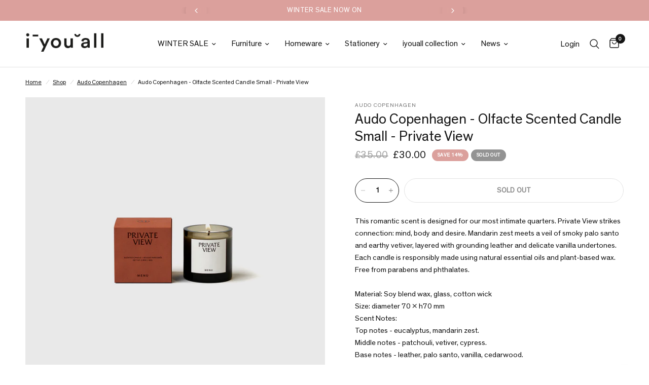

--- FILE ---
content_type: text/javascript
request_url: https://assets.anytrack.io/scripts/v0/004af09.js
body_size: 44662
content:
!function(){"use strict";function t(t){return t&&t.__esModule&&Object.prototype.hasOwnProperty.call(t,"default")?t.default:t}function e(t){if(Object.prototype.hasOwnProperty.call(t,"__esModule"))return t;var e=t.default;if("function"==typeof e){var n=function t(){var n=!1;try{n=this instanceof t}catch{}return n?Reflect.construct(e,arguments,this.constructor):e.apply(this,arguments)};n.prototype=e.prototype}else n={};return Object.defineProperty(n,"__esModule",{value:!0}),Object.keys(t).forEach(function(e){var r=Object.getOwnPropertyDescriptor(t,e);Object.defineProperty(n,e,r.get?r:{enumerable:!0,get:function(){return t[e]}})}),n}var n,r,i={};function o(){if(r)return n;r=1;var t=function(t){return t&&t.Math===Math&&t};return n=t("object"==typeof globalThis&&globalThis)||t(window)||t(!1)||t(!1)||t("object"==typeof n&&n)||function(){return this}()||Function("return this")()}var a,c,u,s,l,f,d,p,h={};function m(){return c?a:(c=1,a=function(t){try{return!!t()}catch(e){return!0}})}function g(){if(s)return u;s=1;var t=m();return u=!t(function(){return 7!==Object.defineProperty({},1,{get:function(){return 7}})[1]})}function y(){if(f)return l;f=1;var t=m();return l=!t(function(){var t=function(){}.bind();return"function"!=typeof t||t.hasOwnProperty("prototype")})}function v(){if(p)return d;p=1;var t=y(),e=Function.prototype.call;return d=t?e.bind(e):function(){return e.apply(e,arguments)},d}var w,b,k,_,S,A,E,I,x,M,L,C,P,T,N,R,O,$,D,B,U,F,j,q,z,H,G,V,K,W,Z,X,Y,J,Q,tt,et,nt,rt,it,ot,at={};function ct(){return k?b:(k=1,b=function(t,e){return{enumerable:!(1&t),configurable:!(2&t),writable:!(4&t),value:e}})}function ut(){if(S)return _;S=1;var t=y(),e=Function.prototype,n=e.call,r=t&&e.bind.bind(n,n);return _=t?r:function(t){return function(){return n.apply(t,arguments)}},_}function st(){if(E)return A;E=1;var t=ut(),e=t({}.toString),n=t("".slice);return A=function(t){return n(e(t),8,-1)}}function lt(){return L?M:(L=1,M=function(t){return null==t})}function ft(){if(P)return C;P=1;var t=lt(),e=TypeError;return C=function(n){if(t(n))throw new e("Can't call method on "+n);return n}}function dt(){if(N)return T;N=1;var t=function(){if(x)return I;x=1;var t=ut(),e=m(),n=st(),r=Object,i=t("".split);return I=e(function(){return!r("z").propertyIsEnumerable(0)})?function(t){return"String"===n(t)?i(t,""):r(t)}:r}(),e=ft();return T=function(n){return t(e(n))}}function pt(){if(O)return R;O=1;var t="object"==typeof document&&document.all;return R=void 0===t&&void 0!==t?function(e){return"function"==typeof e||e===t}:function(t){return"function"==typeof t}}function ht(){if(D)return $;D=1;var t=pt();return $=function(e){return"object"==typeof e?null!==e:t(e)}}function mt(){if(U)return B;U=1;var t=o(),e=pt();return B=function(n,r){return arguments.length<2?(i=t[n],e(i)?i:void 0):t[n]&&t[n][r];var i},B}function gt(){if(j)return F;j=1;var t=ut();return F=t({}.isPrototypeOf)}function yt(){if(z)return q;z=1;var t=o().navigator,e=t&&t.userAgent;return q=e?String(e):""}function vt(){if(G)return H;G=1;var t,e,n=o(),r=yt(),i=n.process,a=n.Deno,c=i&&i.versions||a&&a.version,u=c&&c.v8;return u&&(e=(t=u.split("."))[0]>0&&t[0]<4?1:+(t[0]+t[1])),!e&&r&&(!(t=r.match(/Edge\/(\d+)/))||t[1]>=74)&&(t=r.match(/Chrome\/(\d+)/))&&(e=+t[1]),H=e}function wt(){if(K)return V;K=1;var t=vt(),e=m(),n=o().String;return V=!!Object.getOwnPropertySymbols&&!e(function(){var e=Symbol("symbol detection");return!n(e)||!(Object(e)instanceof Symbol)||!Symbol.sham&&t&&t<41})}function bt(){if(Z)return W;Z=1;var t=wt();return W=t&&!Symbol.sham&&"symbol"==typeof Symbol.iterator}function kt(){if(Y)return X;Y=1;var t=mt(),e=pt(),n=gt(),r=bt(),i=Object;return X=r?function(t){return"symbol"==typeof t}:function(r){var o=t("Symbol");return e(o)&&n(o.prototype,i(r))}}function _t(){if(Q)return J;Q=1;var t=String;return J=function(e){try{return t(e)}catch(n){return"Object"}}}function St(){if(et)return tt;et=1;var t=pt(),e=_t(),n=TypeError;return tt=function(r){if(t(r))return r;throw new n(e(r)+" is not a function")}}function At(){if(rt)return nt;rt=1;var t=St(),e=lt();return nt=function(n,r){var i=n[r];return e(i)?void 0:t(i)}}var Et,It,xt,Mt,Lt,Ct,Pt,Tt,Nt,Rt,Ot,$t,Dt,Bt,Ut,Ft,jt,qt,zt,Ht,Gt,Vt,Kt,Wt,Zt={exports:{}};function Xt(){return It?Et:(It=1,Et=!1)}function Yt(){if(Mt)return xt;Mt=1;var t=o(),e=Object.defineProperty;return xt=function(n,r){try{e(t,n,{value:r,configurable:!0,writable:!0})}catch(i){t[n]=r}return r}}function Jt(){if(Lt)return Zt.exports;Lt=1;var t=Xt(),e=o(),n=Yt(),r="__core-js_shared__",i=Zt.exports=e[r]||n(r,{});return(i.versions||(i.versions=[])).push({version:"3.45.1",mode:t?"pure":"global",copyright:"© 2014-2025 Denis Pushkarev (zloirock.ru)",license:"https://github.com/zloirock/core-js/blob/v3.45.1/LICENSE",source:"https://github.com/zloirock/core-js"}),Zt.exports}function Qt(){if(Pt)return Ct;Pt=1;var t=Jt();return Ct=function(e,n){return t[e]||(t[e]=n||{})}}function te(){if(Nt)return Tt;Nt=1;var t=ft(),e=Object;return Tt=function(n){return e(t(n))}}function ee(){if(Ot)return Rt;Ot=1;var t=ut(),e=te(),n=t({}.hasOwnProperty);return Rt=Object.hasOwn||function(t,r){return n(e(t),r)}}function ne(){if(Dt)return $t;Dt=1;var t=ut(),e=0,n=Math.random(),r=t(1.1.toString);return $t=function(t){return"Symbol("+(void 0===t?"":t)+")_"+r(++e+n,36)}}function re(){if(Ut)return Bt;Ut=1;var t=o(),e=Qt(),n=ee(),r=ne(),i=wt(),a=bt(),c=t.Symbol,u=e("wks"),s=a?c.for||c:c&&c.withoutSetter||r;return Bt=function(t){return n(u,t)||(u[t]=i&&n(c,t)?c[t]:s("Symbol."+t)),u[t]}}function ie(){if(jt)return Ft;jt=1;var t=v(),e=ht(),n=kt(),r=At(),i=function(){if(ot)return it;ot=1;var t=v(),e=pt(),n=ht(),r=TypeError;return it=function(i,o){var a,c;if("string"===o&&e(a=i.toString)&&!n(c=t(a,i)))return c;if(e(a=i.valueOf)&&!n(c=t(a,i)))return c;if("string"!==o&&e(a=i.toString)&&!n(c=t(a,i)))return c;throw new r("Can't convert object to primitive value")}}(),o=re(),a=TypeError,c=o("toPrimitive");return Ft=function(o,u){if(!e(o)||n(o))return o;var s,l=r(o,c);if(l){if(void 0===u&&(u="default"),s=t(l,o,u),!e(s)||n(s))return s;throw new a("Can't convert object to primitive value")}return void 0===u&&(u="number"),i(o,u)}}function oe(){if(zt)return qt;zt=1;var t=ie(),e=kt();return qt=function(n){var r=t(n,"string");return e(r)?r:r+""}}function ae(){if(Gt)return Ht;Gt=1;var t=o(),e=ht(),n=t.document,r=e(n)&&e(n.createElement);return Ht=function(t){return r?n.createElement(t):{}}}function ce(){if(Kt)return Vt;Kt=1;var t=g(),e=m(),n=ae();return Vt=!t&&!e(function(){return 7!==Object.defineProperty(n("div"),"a",{get:function(){return 7}}).a})}function ue(){if(Wt)return h;Wt=1;var t=g(),e=v(),n=function(){if(w)return at;w=1;var t={}.propertyIsEnumerable,e=Object.getOwnPropertyDescriptor,n=e&&!t.call({1:2},1);return at.f=n?function(t){var n=e(this,t);return!!n&&n.enumerable}:t,at}(),r=ct(),i=dt(),o=oe(),a=ee(),c=ce(),u=Object.getOwnPropertyDescriptor;return h.f=t?u:function(t,s){if(t=i(t),s=o(s),c)try{return u(t,s)}catch(l){}if(a(t,s))return r(!e(n.f,t,s),t[s])},h}var se,le,fe,de,pe,he,me,ge={};function ye(){if(le)return se;le=1;var t=g(),e=m();return se=t&&e(function(){return 42!==Object.defineProperty(function(){},"prototype",{value:42,writable:!1}).prototype})}function ve(){if(de)return fe;de=1;var t=ht(),e=String,n=TypeError;return fe=function(r){if(t(r))return r;throw new n(e(r)+" is not an object")}}function we(){if(pe)return ge;pe=1;var t=g(),e=ce(),n=ye(),r=ve(),i=oe(),o=TypeError,a=Object.defineProperty,c=Object.getOwnPropertyDescriptor,u="enumerable",s="configurable",l="writable";return ge.f=t?n?function(t,e,n){if(r(t),e=i(e),r(n),"function"==typeof t&&"prototype"===e&&"value"in n&&l in n&&!n[l]){var o=c(t,e);o&&o[l]&&(t[e]=n.value,n={configurable:s in n?n[s]:o[s],enumerable:u in n?n[u]:o[u],writable:!1})}return a(t,e,n)}:a:function(t,n,c){if(r(t),n=i(n),r(c),e)try{return a(t,n,c)}catch(u){}if("get"in c||"set"in c)throw new o("Accessors not supported");return"value"in c&&(t[n]=c.value),t},ge}function be(){if(me)return he;me=1;var t=g(),e=we(),n=ct();return he=t?function(t,r,i){return e.f(t,r,n(1,i))}:function(t,e,n){return t[e]=n,t}}var ke,_e,Se,Ae,Ee,Ie,xe,Me,Le,Ce,Pe,Te,Ne,Re,Oe,$e={exports:{}};function De(){if(Me)return xe;Me=1;var t=Qt(),e=ne(),n=t("keys");return xe=function(t){return n[t]||(n[t]=e(t))}}function Be(){return Ce?Le:(Ce=1,Le={})}function Ue(){if(Te)return Pe;Te=1;var t,e,n,r=function(){if(Ie)return Ee;Ie=1;var t=o(),e=pt(),n=t.WeakMap;return Ee=e(n)&&/native code/.test(String(n))}(),i=o(),a=ht(),c=be(),u=ee(),s=Jt(),l=De(),f=Be(),d="Object already initialized",p=i.TypeError,h=i.WeakMap;if(r||s.state){var m=s.state||(s.state=new h);m.get=m.get,m.has=m.has,m.set=m.set,t=function(t,e){if(m.has(t))throw new p(d);return e.facade=t,m.set(t,e),e},e=function(t){return m.get(t)||{}},n=function(t){return m.has(t)}}else{var g=l("state");f[g]=!0,t=function(t,e){if(u(t,g))throw new p(d);return e.facade=t,c(t,g,e),e},e=function(t){return u(t,g)?t[g]:{}},n=function(t){return u(t,g)}}return Pe={set:t,get:e,has:n,enforce:function(r){return n(r)?e(r):t(r,{})},getterFor:function(t){return function(n){var r;if(!a(n)||(r=e(n)).type!==t)throw new p("Incompatible receiver, "+t+" required");return r}}}}function Fe(){if(Ne)return $e.exports;Ne=1;var t=ut(),e=m(),n=pt(),r=ee(),i=g(),o=function(){if(_e)return ke;_e=1;var t=g(),e=ee(),n=Function.prototype,r=t&&Object.getOwnPropertyDescriptor,i=e(n,"name"),o=i&&"something"===function(){}.name,a=i&&(!t||t&&r(n,"name").configurable);return ke={EXISTS:i,PROPER:o,CONFIGURABLE:a}}().CONFIGURABLE,a=function(){if(Ae)return Se;Ae=1;var t=ut(),e=pt(),n=Jt(),r=t(Function.toString);return e(n.inspectSource)||(n.inspectSource=function(t){return r(t)}),Se=n.inspectSource}(),c=Ue(),u=c.enforce,s=c.get,l=String,f=Object.defineProperty,d=t("".slice),p=t("".replace),h=t([].join),y=i&&!e(function(){return 8!==f(function(){},"length",{value:8}).length}),v=String(String).split("String"),w=$e.exports=function(t,e,n){"Symbol("===d(l(e),0,7)&&(e="["+p(l(e),/^Symbol\(([^)]*)\).*$/,"$1")+"]"),n&&n.getter&&(e="get "+e),n&&n.setter&&(e="set "+e),(!r(t,"name")||o&&t.name!==e)&&(i?f(t,"name",{value:e,configurable:!0}):t.name=e),y&&n&&r(n,"arity")&&t.length!==n.arity&&f(t,"length",{value:n.arity});try{n&&r(n,"constructor")&&n.constructor?i&&f(t,"prototype",{writable:!1}):t.prototype&&(t.prototype=void 0)}catch(c){}var a=u(t);return r(a,"source")||(a.source=h(v,"string"==typeof e?e:"")),t};return Function.prototype.toString=w(function(){return n(this)&&s(this).source||a(this)},"toString"),$e.exports}function je(){if(Oe)return Re;Oe=1;var t=pt(),e=we(),n=Fe(),r=Yt();return Re=function(i,o,a,c){c||(c={});var u=c.enumerable,s=void 0!==c.name?c.name:o;if(t(a)&&n(a,s,c),c.global)u?i[o]=a:r(o,a);else{try{c.unsafe?i[o]&&(u=!0):delete i[o]}catch(l){}u?i[o]=a:e.f(i,o,{value:a,enumerable:!1,configurable:!c.nonConfigurable,writable:!c.nonWritable})}return i}}var qe,ze,He,Ge,Ve,Ke,We,Ze,Xe,Ye,Je,Qe,tn,en,nn,rn,on,an={};function cn(){if(Ge)return He;Ge=1;var t=function(){if(ze)return qe;ze=1;var t=Math.ceil,e=Math.floor;return qe=Math.trunc||function(n){var r=+n;return(r>0?e:t)(r)}}();return He=function(e){var n=+e;return n!=n||0===n?0:t(n)}}function un(){if(Ze)return We;Ze=1;var t=cn(),e=Math.min;return We=function(n){var r=t(n);return r>0?e(r,9007199254740991):0}}function sn(){if(Ye)return Xe;Ye=1;var t=un();return Xe=function(e){return t(e.length)}}function ln(){if(en)return tn;en=1;var t=ut(),e=ee(),n=dt(),r=function(){if(Qe)return Je;Qe=1;var t=dt(),e=function(){if(Ke)return Ve;Ke=1;var t=cn(),e=Math.max,n=Math.min;return Ve=function(r,i){var o=t(r);return o<0?e(o+i,0):n(o,i)}}(),n=sn(),r=function(r){return function(i,o,a){var c=t(i),u=n(c);if(0===u)return!r&&-1;var s,l=e(a,u);if(r&&o!=o){for(;u>l;)if((s=c[l++])!=s)return!0}else for(;u>l;l++)if((r||l in c)&&c[l]===o)return r||l||0;return!r&&-1}};return Je={includes:r(!0),indexOf:r(!1)}}().indexOf,i=Be(),o=t([].push);return tn=function(t,a){var c,u=n(t),s=0,l=[];for(c in u)!e(i,c)&&e(u,c)&&o(l,c);for(;a.length>s;)e(u,c=a[s++])&&(~r(l,c)||o(l,c));return l}}function fn(){return rn?nn:(rn=1,nn=["constructor","hasOwnProperty","isPrototypeOf","propertyIsEnumerable","toLocaleString","toString","valueOf"])}var dn,pn,hn,mn,gn,yn,vn,wn,bn,kn,_n,Sn,An,En,In,xn,Mn={};function Ln(){if(bn)return wn;bn=1;var t=o(),e=ue().f,n=be(),r=je(),i=Yt(),a=function(){if(gn)return mn;gn=1;var t=ee(),e=function(){if(hn)return pn;hn=1;var t=mt(),e=ut(),n=function(){if(on)return an;on=1;var t=ln(),e=fn().concat("length","prototype");return an.f=Object.getOwnPropertyNames||function(n){return t(n,e)},an}(),r=(dn||(dn=1,Mn.f=Object.getOwnPropertySymbols),Mn),i=ve(),o=e([].concat);return pn=t("Reflect","ownKeys")||function(t){var e=n.f(i(t)),a=r.f;return a?o(e,a(t)):e}}(),n=ue(),r=we();return mn=function(i,o,a){for(var c=e(o),u=r.f,s=n.f,l=0;l<c.length;l++){var f=c[l];t(i,f)||a&&t(a,f)||u(i,f,s(o,f))}}}(),c=function(){if(vn)return yn;vn=1;var t=m(),e=pt(),n=/#|\.prototype\./,r=function(n,r){var u=o[i(n)];return u===c||u!==a&&(e(r)?t(r):!!r)},i=r.normalize=function(t){return String(t).replace(n,".").toLowerCase()},o=r.data={},a=r.NATIVE="N",c=r.POLYFILL="P";return yn=r}();return wn=function(o,u){var s,l,f,d,p,h=o.target,m=o.global,g=o.stat;if(s=m?t:g?t[h]||i(h,{}):t[h]&&t[h].prototype)for(l in u){if(d=u[l],f=o.dontCallGetSet?(p=e(s,l))&&p.value:s[l],!c(m?l:h+(g?".":"#")+l,o.forced)&&void 0!==f){if(typeof d==typeof f)continue;a(d,f)}(o.sham||f&&f.sham)&&n(d,"sham",!0),r(s,l,d,o)}}}!function(){if(xn)return i;xn=1;var t=Ln(),e=te(),n=sn(),r=function(){if(An)return Sn;An=1;var t=g(),e=function(){if(_n)return kn;_n=1;var t=st();return kn=Array.isArray||function(e){return"Array"===t(e)}}(),n=TypeError,r=Object.getOwnPropertyDescriptor,i=t&&!function(){if(void 0!==this)return!0;try{Object.defineProperty([],"length",{writable:!1}).length=1}catch(t){return t instanceof TypeError}}();return Sn=i?function(t,i){if(e(t)&&!r(t,"length").writable)throw new n("Cannot set read only .length");return t.length=i}:function(t,e){return t.length=e}}(),o=function(){if(In)return En;In=1;var t=TypeError;return En=function(e){if(e>9007199254740991)throw t("Maximum allowed index exceeded");return e}}();t({target:"Array",proto:!0,arity:1,forced:m()(function(){return 4294967297!==[].push.call({length:4294967296},1)})||!function(){try{Object.defineProperty([],"length",{writable:!1}).push()}catch(t){return t instanceof TypeError}}()},{push:function(t){var i=e(this),a=n(i),c=arguments.length;o(a+c);for(var u=0;u<c;u++)i[a]=arguments[u],a++;return r(i,a),a}})}();var Cn,Pn,Tn,Nn,Rn,On,$n,Dn,Bn,Un,Fn={};function jn(){if(On)return Rn;On=1;var t=ee(),e=pt(),n=te(),r=De(),i=function(){if(Nn)return Tn;Nn=1;var t=m();return Tn=!t(function(){function t(){}return t.prototype.constructor=null,Object.getPrototypeOf(new t)!==t.prototype})}(),o=r("IE_PROTO"),a=Object,c=a.prototype;return Rn=i?a.getPrototypeOf:function(r){var i=n(r);if(t(i,o))return i[o];var u=i.constructor;return e(u)&&i instanceof u?u.prototype:i instanceof a?c:null}}function qn(){if(Dn)return $n;Dn=1;var t=Fe(),e=we();return $n=function(n,r,i){return i.get&&t(i.get,r,{getter:!0}),i.set&&t(i.set,r,{setter:!0}),e.f(n,r,i)}}var zn,Hn,Gn,Vn,Kn,Wn,Zn,Xn,Yn,Jn,Qn={};function tr(){if(Zn)return Wn;Zn=1;var t,e=ve(),n=function(){if(Gn)return Qn;Gn=1;var t=g(),e=ye(),n=we(),r=ve(),i=dt(),o=function(){if(Hn)return zn;Hn=1;var t=ln(),e=fn();return zn=Object.keys||function(n){return t(n,e)}}();return Qn.f=t&&!e?Object.defineProperties:function(t,e){r(t);for(var a,c=i(e),u=o(e),s=u.length,l=0;s>l;)n.f(t,a=u[l++],c[a]);return t},Qn}(),r=fn(),i=Be(),o=function(){if(Kn)return Vn;Kn=1;var t=mt();return Vn=t("document","documentElement")}(),a=ae(),c=De(),u="prototype",s="script",l=c("IE_PROTO"),f=function(){},d=function(t){return"<"+s+">"+t+"</"+s+">"},p=function(t){t.write(d("")),t.close();var e=t.parentWindow.Object;return t=null,e},h=function(){try{t=new ActiveXObject("htmlfile")}catch(l){}var e,n,i;h="undefined"!=typeof document?document.domain&&t?p(t):(n=a("iframe"),i="java"+s+":",n.style.display="none",o.appendChild(n),n.src=String(i),(e=n.contentWindow.document).open(),e.write(d("document.F=Object")),e.close(),e.F):p(t);for(var c=r.length;c--;)delete h[u][r[c]];return h()};return i[l]=!0,Wn=Object.create||function(t,r){var i;return null!==t?(f[u]=e(t),i=new f,f[u]=null,i[l]=t):i=h(),void 0===r?i:n.f(i,r)}}function er(){if(Yn)return Xn;Yn=1;var t,e,n,r=m(),i=pt(),o=ht(),a=tr(),c=jn(),u=je(),s=re(),l=Xt(),f=s("iterator"),d=!1;return[].keys&&("next"in(n=[].keys())?(e=c(c(n)))!==Object.prototype&&(t=e):d=!0),!o(t)||r(function(){var e={};return t[f].call(e)!==e})?t={}:l&&(t=a(t)),i(t[f])||u(t,f,function(){return this}),Xn={IteratorPrototype:t,BUGGY_SAFARI_ITERATORS:d}}!function(){if(Jn)return Fn;Jn=1;var t=Ln(),e=o(),n=function(){if(Pn)return Cn;Pn=1;var t=gt(),e=TypeError;return Cn=function(n,r){if(t(r,n))return n;throw new e("Incorrect invocation")}}(),r=ve(),i=pt(),a=jn(),c=qn(),u=function(){if(Un)return Bn;Un=1;var t=g(),e=we(),n=ct();return Bn=function(r,i,o){t?e.f(r,i,n(0,o)):r[i]=o}}(),s=m(),l=ee(),f=re(),d=er().IteratorPrototype,p=g(),h=Xt(),y="constructor",v="Iterator",w=f("toStringTag"),b=TypeError,k=e[v],_=h||!i(k)||k.prototype!==d||!s(function(){k({})}),S=function(){if(n(this,d),a(this)===d)throw new b("Abstract class Iterator not directly constructable")},A=function(t,e){p?c(d,t,{configurable:!0,get:function(){return e},set:function(e){if(r(this),this===d)throw new b("You can't redefine this property");l(this,t)?this[t]=e:u(this,t,e)}}):d[t]=e};l(d,w)||A(w,v),!_&&l(d,y)&&d[y]!==Object||A(y,S),S.prototype=d,t({global:!0,constructor:!0,forced:_},{Iterator:S})}();var nr,rr,ir,or,ar,cr,ur,sr,lr,fr,dr,pr,hr,mr,gr,yr,vr,wr,br,kr={};function _r(){return rr?nr:(rr=1,nr=function(t){return{iterator:t,next:t.next,done:!1}})}function Sr(){if(sr)return ur;sr=1;var t=v(),e=ve(),n=At();return ur=function(r,i,o){var a,c;e(r);try{if(!(a=n(r,"return"))){if("throw"===i)throw o;return o}a=t(a,r)}catch(u){c=!0,a=u}if("throw"===i)throw o;if(c)throw a;return e(a),o}}function Ar(){if(pr)return dr;pr=1;var t=v(),e=tr(),n=be(),r=function(){if(or)return ir;or=1;var t=je();return ir=function(e,n,r){for(var i in n)t(e,i,n[i],r);return e}}(),i=re(),o=Ue(),a=At(),c=er().IteratorPrototype,u=cr?ar:(cr=1,ar=function(t,e){return{value:t,done:e}}),s=Sr(),l=function(){if(fr)return lr;fr=1;var t=Sr();return lr=function(e,n,r){for(var i=e.length-1;i>=0;i--)if(void 0!==e[i])try{r=t(e[i].iterator,n,r)}catch(o){n="throw",r=o}if("throw"===n)throw r;return r}}(),f=i("toStringTag"),d="IteratorHelper",p="WrapForValidIterator",h="normal",m="throw",g=o.set,y=function(n){var i=o.getterFor(n?p:d);return r(e(c),{next:function(){var t=i(this);if(n)return t.nextHandler();if(t.done)return u(void 0,!0);try{var e=t.nextHandler();return t.returnHandlerResult?e:u(e,t.done)}catch(r){throw t.done=!0,r}},return:function(){var e=i(this),r=e.iterator;if(e.done=!0,n){var o=a(r,"return");return o?t(o,r):u(void 0,!0)}if(e.inner)try{s(e.inner.iterator,h)}catch(c){return s(r,m,c)}if(e.openIters)try{l(e.openIters,h)}catch(c){return s(r,m,c)}return r&&s(r,h),u(void 0,!0)}})},w=y(!0),b=y(!1);return n(b,f,"Iterator Helper"),dr=function(t,e,n){var r=function(r,i){i?(i.iterator=r.iterator,i.next=r.next):i=r,i.type=e?p:d,i.returnHandlerResult=!!n,i.nextHandler=t,i.counter=0,i.done=!1,g(this,i)};return r.prototype=e?w:b,r}}function Er(){if(mr)return hr;mr=1;var t=ve(),e=Sr();return hr=function(n,r,i,o){try{return o?r(t(i)[0],i[1]):r(i)}catch(a){e(n,"throw",a)}}}function Ir(){return yr?gr:(yr=1,gr=function(t,e){var n="function"==typeof Iterator&&Iterator.prototype[t];if(n)try{n.call({next:null},e).next()}catch(r){return!0}})}function xr(){if(wr)return vr;wr=1;var t=o();return vr=function(e,n){var r=t.Iterator,i=r&&r.prototype,o=i&&i[e],a=!1;if(o)try{o.call({next:function(){return{done:!0}},return:function(){a=!0}},-1)}catch(c){c instanceof n||(a=!1)}if(!a)return o}}!function(){if(br)return kr;br=1;var t=Ln(),e=v(),n=St(),r=ve(),i=_r(),o=Ar(),a=Er(),c=Xt(),u=Sr(),s=Ir(),l=xr(),f=!c&&!s("filter",function(){}),d=!c&&!f&&l("filter",TypeError),p=c||f||d,h=o(function(){for(var t,n,i=this.iterator,o=this.predicate,c=this.next;;){if(t=r(e(c,i)),this.done=!!t.done)return;if(n=t.value,a(i,o,[n,this.counter++],!0))return n}});t({target:"Iterator",proto:!0,real:!0,forced:p},{filter:function(t){r(this);try{n(t)}catch(o){u(this,"throw",o)}return d?e(d,this,t):new h(i(this),{predicate:t})}})}();var Mr,Lr,Cr,Pr,Tr,Nr,Rr,Or,$r,Dr,Br,Ur,Fr,jr,qr,zr,Hr,Gr,Vr,Kr={};function Wr(){return Nr?Tr:(Nr=1,Tr={})}function Zr(){if(Ur)return Br;Ur=1;var t=function(){if(Dr)return $r;Dr=1;var t={};return t[re()("toStringTag")]="z",$r="[object z]"===String(t)}(),e=pt(),n=st(),r=re()("toStringTag"),i=Object,o="Arguments"===n(function(){return arguments}());return Br=t?n:function(t){var a,c,u;return void 0===t?"Undefined":null===t?"Null":"string"==typeof(c=function(t,e){try{return t[e]}catch(n){}}(a=i(t),r))?c:o?n(a):"Object"===(u=n(a))&&e(a.callee)?"Arguments":u}}function Xr(){if(jr)return Fr;jr=1;var t=Zr(),e=At(),n=lt(),r=Wr(),i=re()("iterator");return Fr=function(o){if(!n(o))return e(o,i)||e(o,"@@iterator")||r[t(o)]}}function Yr(){if(Gr)return Hr;Gr=1;var t=function(){if(Pr)return Cr;Pr=1;var t=function(){if(Lr)return Mr;Lr=1;var t=st(),e=ut();return Mr=function(n){if("Function"===t(n))return e(n)}}(),e=St(),n=y(),r=t(t.bind);return Cr=function(t,i){return e(t),void 0===i?t:n?r(t,i):function(){return t.apply(i,arguments)}},Cr}(),e=v(),n=ve(),r=_t(),i=function(){if(Or)return Rr;Or=1;var t=re(),e=Wr(),n=t("iterator"),r=Array.prototype;return Rr=function(t){return void 0!==t&&(e.Array===t||r[n]===t)}}(),o=sn(),a=gt(),c=function(){if(zr)return qr;zr=1;var t=v(),e=St(),n=ve(),r=_t(),i=Xr(),o=TypeError;return qr=function(a,c){var u=arguments.length<2?i(a):c;if(e(u))return n(t(u,a));throw new o(r(a)+" is not iterable")},qr}(),u=Xr(),s=Sr(),l=TypeError,f=function(t,e){this.stopped=t,this.result=e},d=f.prototype;return Hr=function(p,h,m){var g,y,v,w,b,k,_,S=m&&m.that,A=!(!m||!m.AS_ENTRIES),E=!(!m||!m.IS_RECORD),I=!(!m||!m.IS_ITERATOR),x=!(!m||!m.INTERRUPTED),M=t(h,S),L=function(t){return g&&s(g,"normal"),new f(!0,t)},C=function(t){return A?(n(t),x?M(t[0],t[1],L):M(t[0],t[1])):x?M(t,L):M(t)};if(E)g=p.iterator;else if(I)g=p;else{if(!(y=u(p)))throw new l(r(p)+" is not iterable");if(i(y)){for(v=0,w=o(p);w>v;v++)if((b=C(p[v]))&&a(d,b))return b;return new f(!1)}g=c(p,y)}for(k=E?p.next:g.next;!(_=e(k,g)).done;){try{b=C(_.value)}catch(P){s(g,"throw",P)}if("object"==typeof b&&b&&a(d,b))return b}return new f(!1)}}!function(){if(Vr)return Kr;Vr=1;var t=Ln(),e=v(),n=Yr(),r=St(),i=ve(),o=_r(),a=Sr(),c=xr()("find",TypeError);t({target:"Iterator",proto:!0,real:!0,forced:c},{find:function(t){i(this);try{r(t)}catch(l){a(this,"throw",l)}if(c)return e(c,this,t);var u=o(this),s=0;return n(u,function(e,n){if(t(e,s++))return n(e)},{IS_RECORD:!0,INTERRUPTED:!0}).result}})}();var Jr,Qr={};!function(){if(Jr)return Qr;Jr=1;var t=Ln(),e=v(),n=Yr(),r=St(),i=ve(),o=_r(),a=Sr(),c=xr()("forEach",TypeError);t({target:"Iterator",proto:!0,real:!0,forced:c},{forEach:function(t){i(this);try{r(t)}catch(l){a(this,"throw",l)}if(c)return e(c,this,t);var u=o(this),s=0;n(u,function(e){t(e,s++)},{IS_RECORD:!0})}})}();var ti,ei={};!function(){if(ti)return ei;ti=1;var t=Ln(),e=v(),n=St(),r=ve(),i=_r(),o=Ar(),a=Er(),c=Sr(),u=Ir(),s=xr(),l=Xt(),f=!l&&!u("map",function(){}),d=!l&&!f&&s("map",TypeError),p=l||f||d,h=o(function(){var t=this.iterator,n=r(e(this.next,t));if(!(this.done=!!n.done))return a(t,this.mapper,[n.value,this.counter++],!0)});t({target:"Iterator",proto:!0,real:!0,forced:p},{map:function(t){r(this);try{n(t)}catch(o){c(this,"throw",o)}return d?e(d,this,t):new h(i(this),{mapper:t})}})}();var ni,ri,ii,oi,ai,ci={};function ui(){if(ri)return ni;ri=1;var t=Zr(),e=String;return ni=function(n){if("Symbol"===t(n))throw new TypeError("Cannot convert a Symbol value to a string");return e(n)}}function si(){if(oi)return ii;oi=1;var t=TypeError;return ii=function(e,n){if(e<n)throw new t("Not enough arguments");return e}}!function(){if(ai)return ci;ai=1;var t=je(),e=ut(),n=ui(),r=si(),i=URLSearchParams,o=i.prototype,a=e(o.append),c=e(o.delete),u=e(o.forEach),s=e([].push),l=new i("a=1&a=2&b=3");l.delete("a",1),l.delete("b",void 0),l+""!="a=2"&&t(o,"delete",function(t){var e=arguments.length,i=e<2?void 0:arguments[1];if(e&&void 0===i)return c(this,t);var o=[];u(this,function(t,e){s(o,{key:e,value:t})}),r(e,1);for(var l,f=n(t),d=n(i),p=0,h=0,m=!1,g=o.length;p<g;)l=o[p++],m||l.key===f?(m=!0,c(this,l.key)):h++;for(;h<g;)(l=o[h++]).key===f&&l.value===d||a(this,l.key,l.value)},{enumerable:!0,unsafe:!0})}();var li,fi={};!function(){if(li)return fi;li=1;var t=je(),e=ut(),n=ui(),r=si(),i=URLSearchParams,o=i.prototype,a=e(o.getAll),c=e(o.has),u=new i("a=1");!u.has("a",2)&&u.has("a",void 0)||t(o,"has",function(t){var e=arguments.length,i=e<2?void 0:arguments[1];if(e&&void 0===i)return c(this,t);var o=a(this,t);r(e,1);for(var u=n(i),s=0;s<o.length;)if(o[s++]===u)return!0;return!1},{enumerable:!0,unsafe:!0})}();var di,pi={};!function(){if(di)return pi;di=1;var t=g(),e=ut(),n=qn(),r=URLSearchParams.prototype,i=e(r.forEach);t&&!("size"in r)&&n(r,"size",{get:function(){var t=0;return i(this,function(){t++}),t},configurable:!0,enumerable:!0})}();const hi=new Map,mi=function(t,e,...n){let r=!1;if(n.length>0&&"object"==typeof n[0]){const t=n.shift();r=t?.reset??!1}const i=performance.now(),o=r?0:hi.get(t)??0;hi.set(t,i),(i-o).toFixed(2)},gi=function(t,...e){},yi={unload:1,beforeunload:1,click:1,submit:1};function vi(t,e=""){const n=[];for(const r in t){if(!Object.prototype.hasOwnProperty.call(t,r))continue;const i=e?e+"["+r+"]":r,o=t[r];void 0!==o&&n.push(null!==o&&"object"==typeof o?vi(o,i):encodeURIComponent(i)+"="+encodeURIComponent(o))}return n.join("&")}function wi(t,e){const n=document.createElement("img");n.width=1,n.height=1,n.src=`${t}${-1!==t.indexOf("?")?"&":"?"}${vi(e)}`}function bi(t,e,n){const{event:r}=window,i=!(!r||!(r.type in yi))||!0===n?.isLeaving;if(i){try{if(navigator.sendBeacon&&navigator.sendBeacon(t,JSON.stringify(e)))return}catch(o){}try{if("function"==typeof window.fetch)return void fetch(t,{method:"POST",body:JSON.stringify(e),keepalive:!0,credentials:"include",headers:{"Content-Type":"application/json;charset=UTF-8"}}).catch(()=>{})}catch(o){}try{return function(t,e,n){const r=new XMLHttpRequest;r.open("POST",t,!n),r.withCredentials=!0,r.setRequestHeader("Accept","*/*"),r.setRequestHeader("Content-Type","application/json;charset=UTF-8"),r.send(JSON.stringify(e))}(t,e,i)}catch(o){}wi(t,e)}else wi(t,e)}function ki(t,e){const{aid:n,ts:r}=xf;if(!n||!r)throw new Error("Invalid assetId when sending data to tracking server");new Date(t.ts).toISOString(),t.en,bi(`${r}/${n}/collect`,t,e)}function _i(t){setTimeout(t,0)}function Si(t){return new Promise(e=>{setTimeout(e,t)})}function Ai(t){try{ki({error:{message:String(t),stack:t?t.stack:""}})}catch(e){}try{console.error(t)}catch(e){_i(()=>{throw t})}}function Ei(t){try{console.warn(t)}catch(e){}}const Ii={"888holdings":/^(?:https?:)?\/\/mmwebhandler\.aff-online\.com\/C\/\d+(\?|$)/,adcombo:/^(?:https?:)?\/\/[^/]+\/\?rid=[^&]{2,}/,adgoals:/^(?:https?:)?\/\/[^/]+\/entry\?c=[0-9a-f]+&p=[0-9a-f]+(?:&|#|$)/,affise:/^(?:https?:)?\/\/[^/]+\/click\?pid=\d+&offer_id=\d+(&|$)/,awin:/^(?:https?:)?\/\/(?:[^.\s]+\.){2,}\w+\/(cread|awclick|pclick)\.php\?(.+&awinaffid=\d+|p=\d+&a=\d+&m=\d+|s=\d+&v=\d+&q=\d+&r=\d+)/,cake:/^(?:https?:)?\/\/[^/]+(?:\/[^/]*)?\?a=\d+&c=\d+/,cellxpert:/^(?:https?:)?\/\/[^/]+\/visit\/?\?bta=\d+/,cj:/^(?:https?:)?\/\/[^/]+\/(click-\d+-\d+\/?(?:\?|$)|links\/\d+\/type\/)/,clickbank:/^(?:https?:)?\/\/(?:[\w-]+\.)*hop\.clickbank\.net|shield=[a-z0-9-]{26}(&|$)/,clickbankPay:/^(?:https?:)?\/\/(?:[\w-]+\.)*pay\.clickbank\.net(\/|$)/,etoro:/^(?:https?:)?\/\/[^/]+\/B\d+_A\d+_TClick(?:_S.+)?\.aspx$/,etoroDL:/^(?:https?:)?\/\/[^/]+\/aw\.aspx\?B=\d+&A=\d+&Task=Click(?:&|$)/,paykickstart:/^https?:?\/\/paykstrt\.com\/\d+\/\d+\/?(?:\?|$)/,everflow:/^(?:https?:)?\/\/[^/]+\/(cmp\/|)[A-Z0-9]{5,9}\/[A-Z0-9]{5,9}\/?(?:$|\?)/,everflowAffid:/^(?=[^#]*[?&](?:uid|lpid|uidsm)=\d+(?:&|$))(?=[^#]*[?&](affid|affiliate_id)=\d+(?:&|$))(?=[^#]*[?&](oid|offid)=\d+(?:&|$)).*/i,flexoffers:/^(?:https?:)?\/\/[^/]+\/[a-z]\.ashx\?(?:foc|foid)=(?:[^&]+&)+(?:fopid|foc)=[^&]+/,flexoffersSH:/^(?:https?:)?\/\/fxo\.co\/[^?/\s]{4,10}/,hasoffers:/^(?:https?:)?\/\/[^/]+\/aff_\w\?(source=.+)?(offer_id|aff_id)=/,hasoffersSH:/^(?:https?:)?\/\/[^.]+\.go2cloud\.org\/SH\w+/,hitpath:/^(?:https?:)?\/\/[^/]+\/rd\/r\.php\?sid=\d+&/,hubspot:/^__link-matcher-not-applicable-for-now__/,impact:/^(?:https?:)?\/\/(?:[^.\s]+\.){2,}\w+\/(c|gen-ad-code)\/\d+\/\d+\/\d+\/?(?:\?|$)/,incomeaccessAid:/^(?:https?:)?\/\/[^/]+\/wl\/clk\/?\?btag=a_\d+/,incomeaccessC:/^(?:https?:)?\/\/[^/]+\/C\.ashx\?btag=a_\d+/,maxbounty:/^(?:https?:)?\/\/[^/]+\/lnk\.asp\?o=[^&]+/,maxweb:/^(?:https?:)?\/\/(?:m\d+w|mw[^.]+)\.com\/\d{4,}\/\d{2,}\/\d+\/?(?:$|\?)/,buygoods:/^(?:https?:)?\/\/[a-z0-9-.]+\.[a-z]{1,5}\/[a-zA-Z0-9-_/]+(\.php)?\?aff_id=\d{1,10}/,gohighlevel:/^(?:https?:)?\/\/(?:www\.)?(?:api\.)?leadconnectorhq\.com.*/,ghl:/^(?:https?:)?\/\/(?:www\.)?(?:api\.)?leadconnectorhq\.com.*/,mexos:/^(?:https?:)?\/\/[^/]+\/page\?member=[^&]+&campaign=[^&]+/,myaffiliates:/^(?:https?:)?\/\/[^/]+\/_[a-zA-Z0-9]+-[a-zA-Z0-9]+-[a-zA-Z0-9]+\/\d+(?:\/$|\/\?|\?|$)/,partnerize:/^(?:https?:)?\/\/(?:[^.]+\.)*prf\.hn\/click\/camref:(.+)/,partnerizeL:/^(?:https?:)?\/\/(?:[^.]+\.)*prf\.hn\/l\/[a-z-A-Z0-9]{5,10}\/?(?:$|\?)/,pepperjam:/^(?:https?:)?\/\/[^/]+\/t\/\d+-\d+-\d+-\d+(?:$|\?)/,postaffiliatepro:/^(?:https?:)?\/\/[^#?]+[?#]a_aid=[a-zA-Z0-9]+&/,rakuten:/^(?:https?:)?\/\/[^/]+\/(deeplink|fs-bin\/click|link)\?id=[^&]+&(offerid|mid)=[^&]+/,shareasaleMpr:/^(?:https?:)?\/\/(?:www\.)?shareasale\.com\/m-pr\.cfm\?/,shareasaleR:/^(?:https?:)?\/\/(?:www\.)?shareasale\.com\/[ru]\.cfm\?/,terraleads:/^(?:https?:)?\/\/[^/]+\/tracker\/[a-zA-Z0-9]{3,}\/?(?:\?|$)/,timeone:/^(?:https?:)?\/\/[^/]+\/clic\.php\?(partid|promoid|progid)=\d+&/,tradedoubler:/^(?:https?:)?\/\/[^/]+\/click\?p=\d+&a=\d+&g=\d+/,typeform:/^(?:https?:)?\/\/[^.]+\.typeform\.com\/to\/[^?/]+/,samcart:/^(?:https?:)?\/\/[^.]+\.(samcart\.com|mysamcart\.com)\//,rocketprofit:/^(?:https?:)?\/\/[^.]+\.(lillyblock|fishyellow|jurnalulfetei|makerainbow|zdorovieludi|hiragazza|peoplestorry|lumpinmod|musiquefemme|alohaguys|mediterrianbest|spoonhoney|tigarshark|girllyday|annajuliana|wonderfullydays|senoritachao|baloonsblack|blackisecream|radarsaw|shugarlovers|caokakao|registrationlife|alexandradiary|blogaugust|orangemaria|sunnyprize|mickaelbook|yourrecommend|jeansgold|waterten)\.com\/?(?:\?|$)/,leadshook:/^(?:https?:)?\/\/[^.]+\.leadshook\.io\/survey\/\w+\/?(?:\?|$)/,commissionfactory:/^(?:https?:)?\/\/[^/]+\/\d+\/[bt]\/\d+\/?(?:\?|$)/,mylead:/^(?:https?:)?\/\/[^/]+\/[a-zA-Z0-9]\/[a-zA-Z0-9]{4}\/[a-zA-Z0-9]{4}\/[a-zA-Z0-9]{4}\/?(?:\?|$)/,amazon:/^(?:https?:)?\/\/(?:www\.)?(amazon\.[^/]+\/(gp\/product|[^/]+\/dp|dp)|amzn\.to)\/[a-zA-Z0-9]{6,20}(\/ref=[^?/]*)?\/?(?:\?|$)/,refersion:/^(?:https?:)?\/\/[^/]+(\/[^?]*)?\?rfsn=\d+\.[a-f0-9]+(?:&|$)/,outgrow:/^(?:https?:)?\/\/[^.]+\.outgrow\.us\/[0-9a-f]{24}\/?(?:\?|$)/,crakrevenue:/^(?:https?:)?\/\/t\.[^/]+\/\d+\/\d+\/\d+\/?\?(aff_sub=[^&]*&|)bo=[\d,]+&(source=[^&]*&|)po=\d+/,adromeda:/^(?:https?:)?\/\/[^/]+\/tds\/adv\/?\?.*(tds_campaign=|tdsId=)/,digistore24:/^(?:https?:)?\/\/[^/]+\/(content\/\d+|redir|product)\/\d+(\/|\?|$)/,profitpixels:/^(?:https?:)?\/\/gotopp\.pro\/\w{6,10}\/?(\?|$)/,skimlinks:/^(?:https?:)?\/\/([^.]+\.)*skimresources\.com[/?]|([&?]skimoffer=\d+)/,travelpayouts:/^(?:https?:)?\/\/([^.]+\.)*travelpayouts\.com\/click\?shmarker=\d+/,travelpayoutsR:/^(?:https?:)?\/\/[^/]+\/r\?marker=\d+/,ytz:/^(?:https?:)?\/\/[a-z0-9]{4,6}\.[^/]+(\/o\/[A-Z0-9]{8}\/?(?:\?|$)|\/?\?kw=[^&]+)/,kma:/^(?:https?:)?\/\/(?:k|good-)shop\d\.[a-z]{2,3}\/[A-Za-z0-9]{6}\/?(?:\?|$)/,thrivecart:/^(?:https?:)?\/\/[^.]+\.thrivecart\.com\/[^/]+/,memberful:/^(?:https?:)?\/\/[^.]+\.memberful\.com\/[^/]+/,loverevenue:/^(?:https?:)?\/\/[^.]+\.loverevenue\.com\/track\/[^/]+/,partnerstack:/^(?:https?:)?\/\/[^.]+\.grsm\.io\/[^/]+/,tapfiliate:/^(?:https?:)?\/\/[^?]+\?ref=[^&]+&tm_[^=&]+=/,admitad:/^(?:https?:)?\/\/[^/]+\/g\/[0-9a-f]{30}\/?(?:\?|$)/,betmgmpartners:/^(?:https?:)?\/\/[^/]+\/renderBanner\.do\/?\?zoneId=\d+(?:&|$)/,idevaffiliate:/^(?:https?:)?\/\/[^/]+\/C\/\d+\/?\?sr=\d+(?:&|$)/,uppromote:/^(?:https?:)?\/\/[^/]+[^?]*\?sca_ref=[^&]+/,shopify:/^(?:https?:)?\/\/[^/]+\/cart\/\d+:\d+\?channel=buy_button/,affscale:/^(?:https?:)?\/\/[^/]+\/click\?o=\d+&a=\d+(?:&|$)/,m4trix:/^(?:https?:)?\/\/[^?]+\?prod=[^&]+&net=[^&]+(?:&|$)/,calendly:/^(?:https?:)?\/\/calendly\.com(?:(?:\/d\/[^/]+\/[^/]+)|(?:\/[^/]+){1,2})\/?(?:\?|$)/,tradetracker:/^(?:https?:)?\/\/tc\.tradetracker\.net.*(?:[amc]=\d+&){2}[amc]=\d+/};var xi=(t=>(t.GoogleAnalytics4="g4",t.GoogleAds="aw",t.FacebookPixel="fbq",t.BingUET="uet",t.TaboolaPixel="tfa",t.OutbrainPixel="obApi",t.TiktokPixel="ttq",t))(xi||{}),Mi=(t=>(t.NoShopifyLineProperties="NoShopifyLineProperties",t))(Mi||{});const Li="ModuleSymbhasOwnPr0123456789ABCDEFGHIJKLNQRTUVWXYZcfgijkpqtvxz",Ci=14,Pi="AT",Ti="atclid",Ni="unknown",Ri="custom";var Oi=(t=>(t.PageView="PageView",t.OutboundClick="OutboundClick",t.FormSubmit="FormSubmit",t.ViewContent="ViewContent",t.AddToCart="AddToCart",t.InitiateCheckout="InitiateCheckout",t.Lead="Lead",t.CompleteRegistration="CompleteRegistration",t.Purchase="Purchase",t.AddPaymentInfo="AddPaymentInfo",t.Upsell="Upsell",t.Schedule="Schedule",t))(Oi||{}),$i=(t=>(t.SendPixels="SendPixels",t))($i||{});const Di={OutboundClick:"CallToAction",FormSubmit:"FormSubmit",Lead:"Lead",CompleteRegistration:"Acquisition",Purchase:"Sale"};var Bi=(t=>(t.AED="AED",t.AFN="AFN",t.ALL="ALL",t.AMD="AMD",t.ANG="ANG",t.AOA="AOA",t.ARS="ARS",t.AUD="AUD",t.AWG="AWG",t.AZN="AZN",t.BAM="BAM",t.BBD="BBD",t.BDT="BDT",t.BGN="BGN",t.BHD="BHD",t.BIF="BIF",t.BMD="BMD",t.BND="BND",t.BOB="BOB",t.BRL="BRL",t.BSD="BSD",t.BTC="BTC",t.BTN="BTN",t.BWP="BWP",t.BYN="BYN",t.BYR="BYR",t.BZD="BZD",t.CAD="CAD",t.CDF="CDF",t.CHF="CHF",t.CLF="CLF",t.CLP="CLP",t.CNY="CNY",t.COP="COP",t.CRC="CRC",t.CUC="CUC",t.CUP="CUP",t.CVE="CVE",t.CZK="CZK",t.DJF="DJF",t.DKK="DKK",t.DOP="DOP",t.DZD="DZD",t.EGP="EGP",t.ERN="ERN",t.ETB="ETB",t.EUR="EUR",t.FJD="FJD",t.FKP="FKP",t.GBP="GBP",t.GEL="GEL",t.GGP="GGP",t.GHS="GHS",t.GIP="GIP",t.GMD="GMD",t.GNF="GNF",t.GTQ="GTQ",t.GYD="GYD",t.HKD="HKD",t.HNL="HNL",t.HRK="HRK",t.HTG="HTG",t.HUF="HUF",t.IDR="IDR",t.ILS="ILS",t.IMP="IMP",t.INR="INR",t.IQD="IQD",t.IRR="IRR",t.ISK="ISK",t.JEP="JEP",t.JMD="JMD",t.JOD="JOD",t.JPY="JPY",t.KES="KES",t.KGS="KGS",t.KHR="KHR",t.KMF="KMF",t.KPW="KPW",t.KRW="KRW",t.KWD="KWD",t.KYD="KYD",t.KZT="KZT",t.LAK="LAK",t.LBP="LBP",t.LKR="LKR",t.LRD="LRD",t.LSL="LSL",t.LTL="LTL",t.LVL="LVL",t.LYD="LYD",t.MAD="MAD",t.MDL="MDL",t.MGA="MGA",t.MKD="MKD",t.MMK="MMK",t.MNT="MNT",t.MOP="MOP",t.MRU="MRU",t.MUR="MUR",t.MVR="MVR",t.MWK="MWK",t.MXN="MXN",t.MYR="MYR",t.MZN="MZN",t.NAD="NAD",t.NGN="NGN",t.NIO="NIO",t.NOK="NOK",t.NPR="NPR",t.NZD="NZD",t.OMR="OMR",t.PAB="PAB",t.PEN="PEN",t.PGK="PGK",t.PHP="PHP",t.PKR="PKR",t.PLN="PLN",t.PYG="PYG",t.QAR="QAR",t.RON="RON",t.RSD="RSD",t.RUB="RUB",t.RWF="RWF",t.SAR="SAR",t.SBD="SBD",t.SCR="SCR",t.SDG="SDG",t.SEK="SEK",t.SGD="SGD",t.SHP="SHP",t.SLE="SLE",t.SLL="SLL",t.SOS="SOS",t.SRD="SRD",t.STD="STD",t.SVC="SVC",t.SYP="SYP",t.SZL="SZL",t.THB="THB",t.TJS="TJS",t.TMT="TMT",t.TND="TND",t.TOP="TOP",t.TRY="TRY",t.TTD="TTD",t.TWD="TWD",t.TZS="TZS",t.UAH="UAH",t.UGX="UGX",t.USD="USD",t.UYU="UYU",t.UZS="UZS",t.VEF="VEF",t.VES="VES",t.VND="VND",t.VUV="VUV",t.WST="WST",t.XAF="XAF",t.XAG="XAG",t.XAU="XAU",t.XCD="XCD",t.XDR="XDR",t.XOF="XOF",t.XPF="XPF",t.YER="YER",t.ZAR="ZAR",t.ZMK="ZMK",t.ZMW="ZMW",t.ZWL="ZWL",t))(Bi||{}),Ui=(t=>(t.AddPaymentInfo="AddPaymentInfo",t.AddToCart="AddToCart",t.AddToWishlist="AddToWishlist",t.CompleteRegistration="CompleteRegistration",t.Contact="Contact",t.CustomizeProduct="CustomizeProduct",t.Donate="Donate",t.FindLocation="FindLocation",t.InitiateCheckout="InitiateCheckout",t.Lead="Lead",t.Purchase="Purchase",t.Schedule="Schedule",t.Search="Search",t.StartTrial="StartTrial",t.SubmitApplication="SubmitApplication",t.Subscribe="Subscribe",t.ViewContent="ViewContent",t))(Ui||{});const Fi=t=>{const{id:e,pr:n,qt:r,nm:i}=t;return{item_id:e,item_name:i||"",quantity:r,price:n}},ji=/^AW-\d+$/,qi=/^G-[\d\S]+$/,zi=t=>{const{id:e,pr:n,qt:r,nm:i}=t;return{content_id:e,content_name:i||"",quantity:r,price:n,content_type:"product"}},Hi="AnyTrack",Gi="at-shopify-connected",Vi="at-do-not-track";function Ki(){return"loading"!==document.readyState}function Wi(){return"complete"===document.readyState}function Zi(t){if(document.addEventListener)document.addEventListener("readystatechange",t);else{if(!document.attachEvent)throw new Error("Unknown browser");document.attachEvent("onreadystatechange",t)}}async function Xi(t,e){if(Wi()){const n=(new Date).getTime();if(e){if(e<n)return t(!0)}else e=n+200}try{return await t()}catch{return await Si(10),await Xi(t,e)}}async function Yi(t,e,n=10){if(e<=0)return t();try{return await t()}catch{return await Si(n),await Yi(t,e-(Wi()?n:0),n)}}function Ji(t){for(var e=1;e<arguments.length;e++){var n=arguments[e];for(var r in n)t[r]=n[r]}return t}var Qi=function t(e,n){function r(t,r,i){if("undefined"!=typeof document){"number"==typeof(i=Ji({},n,i)).expires&&(i.expires=new Date(Date.now()+864e5*i.expires)),i.expires&&(i.expires=i.expires.toUTCString()),t=encodeURIComponent(t).replace(/%(2[346B]|5E|60|7C)/g,decodeURIComponent).replace(/[()]/g,escape);var o="";for(var a in i)i[a]&&(o+="; "+a,!0!==i[a]&&(o+="="+i[a].split(";")[0]));return document.cookie=t+"="+e.write(r,t)+o}}return Object.create({set:r,get:function(t){if("undefined"!=typeof document&&(!arguments.length||t)){for(var n=document.cookie?document.cookie.split("; "):[],r={},i=0;i<n.length;i++){var o=n[i].split("="),a=o.slice(1).join("=");try{var c=decodeURIComponent(o[0]);if(r[c]=e.read(a,c),t===c)break}catch(u){}}return t?r[t]:r}},remove:function(t,e){r(t,"",Ji({},e,{expires:-1}))},withAttributes:function(e){return t(this.converter,Ji({},this.attributes,e))},withConverter:function(e){return t(Ji({},this.converter,e),this.attributes)}},{attributes:{value:Object.freeze(n)},converter:{value:Object.freeze(e)}})}({read:function(t){return'"'===t[0]&&(t=t.slice(1,-1)),t.replace(/(%[\dA-F]{2})+/gi,decodeURIComponent)},write:function(t){return encodeURIComponent(t).replace(/%(2[346BF]|3[AC-F]|40|5[BDE]|60|7[BCD])/g,decodeURIComponent)}},{path:"/"});const to={em:"email",ph:"phone_number",fn:"first_name",ln:"last_name",ct:"home_address.city",st:"home_address.region",zp:"home_address.postal_code",cn:"home_address.country"};const eo=(t,e)=>new Promise((n,r)=>{const i=setTimeout(()=>{r(`Unable to get ${e} from gtag for ${t}: timed out. Check the configuration of your gtag snippet.`)},300);window.gtag?.("get",t,e,o=>{clearTimeout(i),o&&"string"==typeof o?n(o):r(`Unable to get ${e} from gtag for ${t}: no value returned`)})}),no=async(t,e,n)=>{const r=(i=t,qi.test(i)?xi.GoogleAnalytics4:ji.test(i)?xi.GoogleAds:void 0);var i;if(!r)return;let o,a;window.gtag?.("set",t,{user_id:e});try{if(o=r===xi.GoogleAnalytics4?await eo(t,"client_id"):n,!o||"N"===o)throw new Error("Google gtag missing client id, falling back to cookie.")}catch(u){o=Qi.get("_ga")?.split(".").slice(2).join(".")||"N"}try{a=r===xi.GoogleAnalytics4?await eo(t,"session_id"):void 0}catch(u){Ei(u)}let c={type:r,id:t,clientId:o};return a&&(c={...c,payload:{sessionId:a}}),c};async function ro(t){const e=xf.aw||{},n=xf.g4||{},r=[...Object.keys(e),...Object.keys(n)];if(!r.length)return Promise.resolve([]);!function(){var t,e,n,r;if("function"!=typeof window.gtag)try{window,t=document,e="script",(n=t.createElement(e)).src="https://www.googletagmanager.com/gtag/js",n.async=1,(r=t.getElementsByTagName(e)[0]).parentNode.insertBefore(n,r),window.dataLayer=window.dataLayer||[],window.gtag=function(){dataLayer.push(arguments)},gtag("js",new Date)}catch(i){Ai(i)}}();try{return await Xi(e=>async function(t,e,n){const{gtag:r,google_tag_manager:i,dataLayer:o}=window;if("function"!=typeof r)throw new Error("Google gtag not found");const a=[],c={},u=Qi.get("_gcl_au")?.split(".").slice(2).join(".")||"N";if(!n&&"N"===u)throw new Error("Google gtag missing client id");if(i)for(const s in i){if(!e.includes(s))continue;const n=await no(s,t,u);n&&(c[s]=1,a.push(n))}else if(!n)throw new Error("Google gtag not found");if(Array.isArray(o))for(let s=0;s<o.length;s++){const n=o[s];if(!Array.isArray(o)||"config"!==n[0])continue;const r=n[1];if("string"!=typeof r||c[r])continue;if(!e.includes(r))continue;const i=await no(r,t,u);i&&(c[r]=1,a.push(i))}for(const s of e){if(c[s])continue;gi();const e=await no(s,t,u);if(!e)throw new Error(`Invalid configured pixel id: ${s}`);r("config",s,{user_id:t}),a.push(e)}return a.length,a}(t,r,e))}catch(i){return Ei(i),[]}}function io(t,e){return String(t||"").replace(e?/\s+/g:/[^a-z0-9]+/gi,"").toLowerCase()||void 0}function oo(t){const e=xf.fp||{},n=Object.keys(e);return n.length?(function(){var t,e,n,r,i,o;if("function"!=typeof window.fbq)try{t=window,e=document,n="script",t.fbq||(r=t.fbq=function(){r.callMethod?r.callMethod.apply(r,arguments):r.queue.push(arguments)},t._fbq||(t._fbq=r),r.push=r,r.loaded=!0,r.version="2.0",r.queue=[],(i=e.createElement(n)).async=!0,i.src="https://connect.facebook.net/en_US/fbevents.js",(o=e.getElementsByTagName(n)[0]).parentNode.insertBefore(i,o))}catch(n){Ai(n)}}(),Xi(e=>function(t,e,n){return new Promise((r,i)=>{const{fbq:o}=window;if(!o||!o.getState)return void i(new Error("Facebook Pixel not found"));const{pixels:a}=o.getState();if(!Array.isArray(a))return void i(new Error("Facebook Pixel missing pixel configs"));const c=Qi.get("_fbp")||"N";if(!n&&"N"===c)return void i(new Error("Facebook Pixel missing client id"));const u=[],s={};a.forEach(e=>{s[e.id]=1,u.push({type:xi.FacebookPixel,id:e.id,clientId:c,externalId:e.userData.external_id!==t?e.userData.external_id:void 0}),e.userData.external_id||(e.userData.external_id=t)});let l=!1;e.forEach(e=>{s[e]||(o("init",e,{external_id:t}),u.push({type:xi.FacebookPixel,id:e,clientId:c}),l=!0)}),l&&!xf.qm&&o("track","PageView"),r(u)})}(t,n,e)).catch(t=>(Ei(t),[]))):Promise.resolve([])}function ao(){let t=xf.ob;if(t?.mapping){if("string"!=typeof t?.id)return Promise.resolve([]);t={[t.id]:t},xf.ob=t}if(!t)return Promise.resolve([]);const e=Object.keys(t);return e.length?(function(t){var e;if("function"!=typeof window.obApi)try{e=t,function(t,n){if(t.obApi){var r=function(t){return"[object Array]"===Object.prototype.toString.call(t)?t:[t]};t.obApi.marketerId=r(t.obApi.marketerId).concat(e?r(e):[])}else{var i=t.obApi=function(){i.dispatch?i.dispatch.apply(i,arguments):i.queue.push(arguments)};i.version="1.1",i.loaded=!0,i.marketerId=e||[],i.queue=[];var o=n.createElement("script");o.async=!0,o.src="//amplify.outbrain.com/cp/obtp.js",o.type="text/javascript";var a=n.getElementsByTagName("script")[0];a.parentNode.insertBefore(o,a)}}(window,document),t?.length&&!xf.qm&&window.obApi("track","PAGE_VIEW")}catch(n){Ai(n)}}(e),Promise.resolve([])):Promise.resolve([])}const co={};function uo(){let t=xf.tb;if(t?.mapping){if("string"!=typeof t?.id)return Promise.resolve([]);t={[t.id]:t},xf.tb=t}if(!t)return Promise.resolve([]);const e=Object.keys(t);return e.length?(e.forEach(t=>function(t){try{window._tfa&&window._tfa?.push||(e=t,window._tfa=window._tfa||[],n=document.createElement("script"),r=document.getElementsByTagName("script")[0],i=`//cdn.taboola.com/libtrc/unip/${e}/tfa.js`,o="tb_tfa_script",document.getElementById(o)||(n.async=1,n.src=i,n.id=o,r.parentNode.insertBefore(n,r))),co[t]||xf.qm||(window._tfa.push({notify:"event",name:"page_view",id:t}),co[t]=1)}catch(a){Ai(a)}var e,n,r,i,o}(t)),Xi(()=>function(t){return new Promise((e,n)=>{const{TRC:r,TFASC:i}=window;if(!r||!i)return void n(new Error("Taboola pixel not found"));const o=i.tfaUserId.getUserId()||i.tfaPageManager.getValue("user-id")||Qi.get("t_gid");o?e(t.map(t=>({type:xi.TaboolaPixel,id:t,clientId:o,payload:{vi:r.trk.getViewId(),ri:r.trk.getPublisherRequestId(t)||void 0,sd:r.trk.getPublisherSessionData(t)||void 0,ref:r.trk.getReferrer()||"null",cv:"20200818-2-RELEASE"}}))):n(new Error("Can't fetch Taboola client id"))})}(e)).catch(t=>(Ei(t),[]))):Promise.resolve([])}var so,lo,fo,po,ho,mo,go,yo,vo,wo,bo,ko,_o,So,Ao,Eo,Io,xo,Mo,Lo,Co,Po={};function To(){if(lo)return so;lo=1;var t=ut(),e=Set.prototype;return so={Set:Set,add:t(e.add),has:t(e.has),remove:t(e.delete),proto:e}}function No(){if(po)return fo;po=1;var t=To().has;return fo=function(e){return t(e),e}}function Ro(){if(mo)return ho;mo=1;var t=v();return ho=function(e,n,r){for(var i,o,a=r?e:e.iterator,c=e.next;!(i=t(c,a)).done;)if(void 0!==(o=n(i.value)))return o}}function Oo(){if(yo)return go;yo=1;var t=ut(),e=Ro(),n=To(),r=n.Set,i=n.proto,o=t(i.forEach),a=t(i.keys),c=a(new r).next;return go=function(t,n,r){return r?e({iterator:a(t),next:c},n):o(t,n)}}function $o(){if(wo)return vo;wo=1;var t=To(),e=Oo(),n=t.Set,r=t.add;return vo=function(t){var i=new n;return e(t,function(t){r(i,t)}),i}}function Do(){if(ko)return bo;ko=1;var t=ut(),e=St();return bo=function(n,r,i){try{return t(e(Object.getOwnPropertyDescriptor(n,r)[i]))}catch(o){}}}function Bo(){if(So)return _o;So=1;var t=Do(),e=To();return _o=t(e.proto,"size","get")||function(t){return t.size}}function Uo(){if(Eo)return Ao;Eo=1;var t=St(),e=ve(),n=v(),r=cn(),i=_r(),o="Invalid size",a=RangeError,c=TypeError,u=Math.max,s=function(e,n){this.set=e,this.size=u(n,0),this.has=t(e.has),this.keys=t(e.keys)};return s.prototype={getIterator:function(){return i(e(n(this.keys,this.set)))},includes:function(t){return n(this.has,this.set,t)}},Ao=function(t){e(t);var n=+t.size;if(n!=n)throw new c(o);var i=r(n);if(i<0)throw new a(o);return new s(t,i)}}function Fo(){if(Lo)return Mo;Lo=1;var t=mt(),e=function(t){return{size:t,has:function(){return!1},keys:function(){return{next:function(){return{done:!0}}}}}},n=function(t){return{size:t,has:function(){return!0},keys:function(){throw new Error("e")}}};return Mo=function(r,i){var o=t("Set");try{(new o)[r](e(0));try{return(new o)[r](e(-1)),!1}catch(c){if(!i)return!0;try{return(new o)[r](n(-1/0)),!1}catch(u){var a=new o;return a.add(1),a.add(2),i(a[r](n(1/0)))}}}catch(u){return!1}}}!function(){if(Co)return Po;Co=1;var t=Ln(),e=function(){if(xo)return Io;xo=1;var t=No(),e=To(),n=$o(),r=Bo(),i=Uo(),o=Oo(),a=Ro(),c=e.has,u=e.remove;return Io=function(e){var s=t(this),l=i(e),f=n(s);return r(s)<=l.size?o(s,function(t){l.includes(t)&&u(f,t)}):a(l.getIterator(),function(t){c(f,t)&&u(f,t)}),f}}(),n=m();t({target:"Set",proto:!0,real:!0,forced:!Fo()("difference",function(t){return 0===t.size})||n(function(){var t={size:1,has:function(){return!0},keys:function(){var t=0;return{next:function(){var n=t++>1;return e.has(1)&&e.clear(),{done:n,value:2}}}}},e=new Set([1,2,3,4]);return 3!==e.difference(t).size})},{difference:e})}();var jo,qo,zo,Ho={};!function(){if(zo)return Ho;zo=1;var t=Ln(),e=m(),n=function(){if(qo)return jo;qo=1;var t=No(),e=To(),n=Bo(),r=Uo(),i=Oo(),o=Ro(),a=e.Set,c=e.add,u=e.has;return jo=function(e){var s=t(this),l=r(e),f=new a;return n(s)>l.size?o(l.getIterator(),function(t){u(s,t)&&c(f,t)}):i(s,function(t){l.includes(t)&&c(f,t)}),f}}();t({target:"Set",proto:!0,real:!0,forced:!Fo()("intersection",function(t){return 2===t.size&&t.has(1)&&t.has(2)})||e(function(){return"3,2"!==String(Array.from(new Set([1,2,3]).intersection(new Set([3,2]))))})},{intersection:n})}();var Go,Vo,Ko,Wo={};!function(){if(Ko)return Wo;Ko=1;var t=Ln(),e=function(){if(Vo)return Go;Vo=1;var t=No(),e=To().has,n=Bo(),r=Uo(),i=Oo(),o=Ro(),a=Sr();return Go=function(c){var u=t(this),s=r(c);if(n(u)<=s.size)return!1!==i(u,function(t){if(s.includes(t))return!1},!0);var l=s.getIterator();return!1!==o(l,function(t){if(e(u,t))return a(l,"normal",!1)})}}();t({target:"Set",proto:!0,real:!0,forced:!Fo()("isDisjointFrom",function(t){return!t})},{isDisjointFrom:e})}();var Zo,Xo,Yo,Jo={};!function(){if(Yo)return Jo;Yo=1;var t=Ln(),e=function(){if(Xo)return Zo;Xo=1;var t=No(),e=Bo(),n=Oo(),r=Uo();return Zo=function(i){var o=t(this),a=r(i);return!(e(o)>a.size)&&!1!==n(o,function(t){if(!a.includes(t))return!1},!0)}}();t({target:"Set",proto:!0,real:!0,forced:!Fo()("isSubsetOf",function(t){return t})},{isSubsetOf:e})}();var Qo,ta,ea,na={};!function(){if(ea)return na;ea=1;var t=Ln(),e=function(){if(ta)return Qo;ta=1;var t=No(),e=To().has,n=Bo(),r=Uo(),i=Ro(),o=Sr();return Qo=function(a){var c=t(this),u=r(a);if(n(c)<u.size)return!1;var s=u.getIterator();return!1!==i(s,function(t){if(!e(c,t))return o(s,"normal",!1)})}}();t({target:"Set",proto:!0,real:!0,forced:!Fo()("isSupersetOf",function(t){return!t})},{isSupersetOf:e})}();var ra,ia,oa,aa,ca,ua={};function sa(){return aa?oa:(aa=1,oa=function(t){try{var e=new Set,n={size:0,has:function(){return!0},keys:function(){return Object.defineProperty({},"next",{get:function(){return e.clear(),e.add(4),function(){return{done:!0}}}})}},r=e[t](n);return 1===r.size&&4===r.values().next().value}catch(i){return!1}})}!function(){if(ca)return ua;ca=1;var t=Ln(),e=function(){if(ia)return ra;ia=1;var t=No(),e=To(),n=$o(),r=Uo(),i=Ro(),o=e.add,a=e.has,c=e.remove;return ra=function(e){var u=t(this),s=r(e).getIterator(),l=n(u);return i(s,function(t){a(u,t)?c(l,t):o(l,t)}),l}}(),n=sa();t({target:"Set",proto:!0,real:!0,forced:!Fo()("symmetricDifference")||!n("symmetricDifference")},{symmetricDifference:e})}();var la,fa,da,pa={};!function(){if(da)return pa;da=1;var t=Ln(),e=function(){if(fa)return la;fa=1;var t=No(),e=To().add,n=$o(),r=Uo(),i=Ro();return la=function(o){var a=t(this),c=r(o).getIterator(),u=n(a);return i(c,function(t){e(u,t)}),u}}(),n=sa();t({target:"Set",proto:!0,real:!0,forced:!Fo()("union")||!n("union")},{union:e})}();const ha={};const ma=t=>Array.isArray(t),ga=t=>t?.opts?.defaultConsent||"default",ya=t=>"granted"===ga(t);function va(){const t=xf.bn||{},e=Object.keys(t);return e.length?(function(){var t,e,n,r;if("function"!=typeof window.UET)try{window,t=document,e="script",(n=t.createElement(e)).src="//bat.bing.com/bat.js",n.async=1,(r=t.getElementsByTagName(e)[0]).parentNode.insertBefore(n,r)}catch(i){Ai(i)}}(),e.length,Yi(()=>function(t){const e=new Map(Object.entries(t));return new Promise((t,n)=>{const{UET:r,uetq:i}=window;if("function"!=typeof r)return void n(new Error("UET tag is not found"));const o=!!i,a=[],c=new Set;let u=!1;const s=ma(i)?i:[];if(o&&!ma(i)){if(!i.beaconParams)return void n(new Error("UET tag is not initialized"));const{ti:t,sid:r,...o}=i.beaconParams,u=e.get(t);if("default"!==ga(u)&&i.push("consent","update",{ad_storage:ga(u)}),r)ha[t]=i,c.add(t),a.push({type:xi.BingUET,id:t,clientId:r,payload:o});else if(ya(u))return void n(new Error("UET tag is missing the session id (sid)"))}e.forEach((t,e)=>{if(u||c.has(e))return;let i=ha[e];i||(i=new r({ti:e,q:s}),"default"!==ga(t)&&i.push("consent","update",{ad_storage:ga(t)}),xf.qm||i.push("pageLoad"),ha[e]=i);const{ti:o,sid:l,...f}=i.beaconParams;if(!l)return ya(t)?(u=!0,void n(new Error("UET tag is missing the session id (sid)"))):void 0;c.add(e),a.push({type:xi.BingUET,id:e,clientId:l,payload:f}),window.uetq||(window.uetq=i);const d="uetq"+(a.length-1);window[d]||(window[d]=i)}),e.size&&!a.length&&n(new Error("None of the UET tags have the session id (sid)")),t(a)})}(t),1500).catch(t=>(Ei(t),[]))):Promise.resolve([])}var wa,ba={};!function(){if(wa)return ba;wa=1;var t=Ln(),e=v(),n=Yr(),r=St(),i=ve(),o=_r(),a=Sr(),c=xr()("some",TypeError);t({target:"Iterator",proto:!0,real:!0,forced:c},{some:function(t){i(this);try{r(t)}catch(l){a(this,"throw",l)}if(c)return e(c,this,t);var u=o(this),s=0;return n(u,function(e,n){if(t(e,s++))return n()},{IS_RECORD:!0,INTERRUPTED:!0}).stopped}})}();var ka,_a,Sa,Aa,Ea,Ia,xa,Ma={};function La(){return _a?ka:(_a=1,ka="undefined"!=typeof ArrayBuffer&&"undefined"!=typeof DataView)}function Ca(){if(Aa)return Sa;Aa=1;var t=o(),e=Do(),n=st(),r=t.ArrayBuffer,i=t.TypeError;return Sa=r&&e(r.prototype,"byteLength","get")||function(t){if("ArrayBuffer"!==n(t))throw new i("ArrayBuffer expected");return t.byteLength}}function Pa(){if(Ia)return Ea;Ia=1;var t=o(),e=La(),n=Ca(),r=t.DataView;return Ea=function(t){if(!e||0!==n(t))return!1;try{return new r(t),!1}catch(i){return!0}}}!function(){if(xa)return Ma;xa=1;var t=g(),e=qn(),n=Pa(),r=ArrayBuffer.prototype;t&&!("detached"in r)&&e(r,"detached",{configurable:!0,get:function(){return n(this)}})}();var Ta,Na,Ra,Oa,$a,Da,Ba,Ua,Fa,ja,qa,za,Ha,Ga,Va,Ka,Wa,Za={};function Xa(){if(Oa)return Ra;Oa=1;var t=Pa(),e=TypeError;return Ra=function(n){if(t(n))throw new e("ArrayBuffer is detached");return n}}function Ya(){if(Da)return $a;Da=1;var t=o(),e=yt(),n=st(),r=function(t){return e.slice(0,t.length)===t};return $a=r("Bun/")?"BUN":r("Cloudflare-Workers")?"CLOUDFLARE":r("Deno/")?"DENO":r("Node.js/")?"NODE":t.Bun&&"string"==typeof Bun.version?"BUN":t.Deno&&"object"==typeof Deno.version?"DENO":"process"===n(t.process)?"NODE":t.window&&t.document?"BROWSER":"REST"}function Ja(){if(za)return qa;za=1;var t=o(),e=m(),n=vt(),r=Ya(),i=t.structuredClone;return qa=!!i&&!e(function(){if("DENO"===r&&n>92||"NODE"===r&&n>94||"BROWSER"===r&&n>97)return!1;var t=new ArrayBuffer(8),e=i(t,{transfer:[t]});return 0!==t.byteLength||8!==e.byteLength})}function Qa(){if(Ka)return Va;Ka=1;var t=o(),e=ut(),n=Do(),r=function(){if(Na)return Ta;Na=1;var t=cn(),e=un(),n=RangeError;return Ta=function(r){if(void 0===r)return 0;var i=t(r),o=e(i);if(i!==o)throw new n("Wrong length or index");return o}}(),i=Xa(),a=Ca(),c=function(){if(Ga)return Ha;Ga=1;var t,e,n,r,i=o(),a=function(){if(ja)return Fa;ja=1;var t=o(),e=function(){if(Ua)return Ba;Ua=1;var t=Ya();return Ba="NODE"===t}();return Fa=function(n){if(e){try{return t.process.getBuiltinModule(n)}catch(r){}try{return Function('return require("'+n+'")')()}catch(r){}}}}(),c=Ja(),u=i.structuredClone,s=i.ArrayBuffer,l=i.MessageChannel,f=!1;if(c)f=function(t){u(t,{transfer:[t]})};else if(s)try{l||(t=a("worker_threads"))&&(l=t.MessageChannel),l&&(e=new l,n=new s(2),r=function(t){e.port1.postMessage(null,[t])},2===n.byteLength&&(r(n),0===n.byteLength&&(f=r)))}catch(d){}return Ha=f}(),u=Ja(),s=t.structuredClone,l=t.ArrayBuffer,f=t.DataView,d=Math.min,p=l.prototype,h=f.prototype,m=e(p.slice),g=n(p,"resizable","get"),y=n(p,"maxByteLength","get"),v=e(h.getInt8),w=e(h.setInt8);return Va=(u||c)&&function(t,e,n){var o,p=a(t),h=void 0===e?p:r(e),b=!g||!g(t);if(i(t),u&&(t=s(t,{transfer:[t]}),p===h&&(n||b)))return t;if(p>=h&&(!n||b))o=m(t,0,h);else{var k=n&&!b&&y?{maxByteLength:y(t)}:void 0;o=new l(h,k);for(var _=new f(t),S=new f(o),A=d(h,p),E=0;E<A;E++)w(S,E,v(_,E))}return u||c(t),o}}!function(){if(Wa)return Za;Wa=1;var t=Ln(),e=Qa();e&&t({target:"ArrayBuffer",proto:!0},{transfer:function(){return e(this,arguments.length?arguments[0]:void 0,!0)}})}();var tc,ec={};!function(){if(tc)return ec;tc=1;var t=Ln(),e=Qa();e&&t({target:"ArrayBuffer",proto:!0},{transferToFixedLength:function(){return e(this,arguments.length?arguments[0]:void 0,!1)}})}();var nc,rc,ic,oc,ac,cc,uc,sc,lc,fc,dc,pc={};function hc(){if(fc)return lc;fc=1;var t,e,n,r=La(),i=g(),a=o(),c=pt(),u=ht(),s=ee(),l=Zr(),f=_t(),d=be(),p=je(),h=qn(),m=gt(),y=jn(),v=function(){if(sc)return uc;sc=1;var t=Do(),e=ht(),n=ft(),r=function(){if(cc)return ac;cc=1;var t=function(){if(oc)return ic;oc=1;var t=ht();return ic=function(e){return t(e)||null===e}}(),e=String,n=TypeError;return ac=function(r){if(t(r))return r;throw new n("Can't set "+e(r)+" as a prototype")}}();return uc=Object.setPrototypeOf||("__proto__"in{}?function(){var i,o=!1,a={};try{(i=t(Object.prototype,"__proto__","set"))(a,[]),o=a instanceof Array}catch(c){}return function(t,a){return n(t),r(a),e(t)?(o?i(t,a):t.__proto__=a,t):t}}():void 0)}(),w=re(),b=ne(),k=Ue(),_=k.enforce,S=k.get,A=a.Int8Array,E=A&&A.prototype,I=a.Uint8ClampedArray,x=I&&I.prototype,M=A&&y(A),L=E&&y(E),C=Object.prototype,P=a.TypeError,T=w("toStringTag"),N=b("TYPED_ARRAY_TAG"),R="TypedArrayConstructor",O=r&&!!v&&"Opera"!==l(a.opera),$=!1,D={Int8Array:1,Uint8Array:1,Uint8ClampedArray:1,Int16Array:2,Uint16Array:2,Int32Array:4,Uint32Array:4,Float32Array:4,Float64Array:8},B={BigInt64Array:8,BigUint64Array:8},U=function(t){var e=y(t);if(u(e)){var n=S(e);return n&&s(n,R)?n[R]:U(e)}},F=function(t){if(!u(t))return!1;var e=l(t);return s(D,e)||s(B,e)};for(t in D)(n=(e=a[t])&&e.prototype)?_(n)[R]=e:O=!1;for(t in B)(n=(e=a[t])&&e.prototype)&&(_(n)[R]=e);if((!O||!c(M)||M===Function.prototype)&&(M=function(){throw new P("Incorrect invocation")},O))for(t in D)a[t]&&v(a[t],M);if((!O||!L||L===C)&&(L=M.prototype,O))for(t in D)a[t]&&v(a[t].prototype,L);if(O&&y(x)!==L&&v(x,L),i&&!s(L,T))for(t in $=!0,h(L,T,{configurable:!0,get:function(){return u(this)?this[N]:void 0}}),D)a[t]&&d(a[t],N,t);return lc={NATIVE_ARRAY_BUFFER_VIEWS:O,TYPED_ARRAY_TAG:$&&N,aTypedArray:function(t){if(F(t))return t;throw new P("Target is not a typed array")},aTypedArrayConstructor:function(t){if(c(t)&&(!v||m(M,t)))return t;throw new P(f(t)+" is not a typed array constructor")},exportTypedArrayMethod:function(t,e,n,r){if(i){if(n)for(var o in D){var c=a[o];if(c&&s(c.prototype,t))try{delete c.prototype[t]}catch(u){try{c.prototype[t]=e}catch(l){}}}L[t]&&!n||p(L,t,n?e:O&&E[t]||e,r)}},exportTypedArrayStaticMethod:function(t,e,n){var r,o;if(i){if(v){if(n)for(r in D)if((o=a[r])&&s(o,t))try{delete o[t]}catch(c){}if(M[t]&&!n)return;try{return p(M,t,n?e:O&&M[t]||e)}catch(c){}}for(r in D)!(o=a[r])||o[t]&&!n||p(o,t,e)}},getTypedArrayConstructor:U,isView:function(t){if(!u(t))return!1;var e=l(t);return"DataView"===e||s(D,e)||s(B,e)},isTypedArray:F,TypedArray:M,TypedArrayPrototype:L}}!function(){if(dc)return pc;dc=1;var t=function(){if(rc)return nc;rc=1;var t=sn();return nc=function(e,n){for(var r=t(e),i=new n(r),o=0;o<r;o++)i[o]=e[r-o-1];return i}}(),e=hc(),n=e.aTypedArray,r=e.exportTypedArrayMethod,i=e.getTypedArrayConstructor;r("toReversed",function(){return t(n(this),i(this))})}();var mc,gc,yc,vc={};!function(){if(yc)return vc;yc=1;var t=hc(),e=ut(),n=St(),r=function(){if(gc)return mc;gc=1;var t=sn();return mc=function(e,n,r){for(var i=0,o=arguments.length>2?r:t(n),a=new e(o);o>i;)a[i]=n[i++];return a},mc}(),i=t.aTypedArray,o=t.getTypedArrayConstructor,a=t.exportTypedArrayMethod,c=e(t.TypedArrayPrototype.sort);a("toSorted",function(t){void 0!==t&&n(t);var e=i(this),a=r(o(e),e);return c(a,t)})}();var wc,bc,kc,_c,Sc,Ac,Ec,Ic={};!function(){if(Ec)return Ic;Ec=1;var t=function(){if(bc)return wc;bc=1;var t=sn(),e=cn(),n=RangeError;return wc=function(r,i,o,a){var c=t(r),u=e(o),s=u<0?c+u:u;if(s>=c||s<0)throw new n("Incorrect index");for(var l=new i(c),f=0;f<c;f++)l[f]=f===s?a:r[f];return l}}(),e=hc(),n=function(){if(_c)return kc;_c=1;var t=Zr();return kc=function(e){var n=t(e);return"BigInt64Array"===n||"BigUint64Array"===n}}(),r=cn(),i=function(){if(Ac)return Sc;Ac=1;var t=ie(),e=TypeError;return Sc=function(n){var r=t(n,"number");if("number"==typeof r)throw new e("Can't convert number to bigint");return BigInt(r)}}(),o=e.aTypedArray,a=e.getTypedArrayConstructor,c=e.exportTypedArrayMethod,u=function(){try{new Int8Array(1).with(2,{valueOf:function(){throw 8}})}catch(t){return 8===t}}(),s=u&&function(){try{new Int8Array(1).with(-.5,1)}catch(t){return!0}}();c("with",{with:function(e,c){var u=o(this),s=r(e),l=n(u)?i(c):+c;return t(u,a(u),s,l)}}.with,!u||s)}();var xc,Mc,Lc,Cc,Pc,Tc,Nc,Rc,Oc,$c,Dc,Bc,Uc,Fc,jc={};function qc(){if(Mc)return xc;Mc=1;var t=ht(),e=String,n=TypeError;return xc=function(r){if(void 0===r||t(r))return r;throw new n(e(r)+" is not an object or undefined")}}function zc(){if(Cc)return Lc;Cc=1;var t=TypeError;return Lc=function(e){if("string"==typeof e)return e;throw new t("Argument is not a string")}}function Hc(){if(Tc)return Pc;Tc=1;var t="ABCDEFGHIJKLMNOPQRSTUVWXYZabcdefghijklmnopqrstuvwxyz0123456789",e=t+"+/",n=t+"-_",r=function(t){for(var e={},n=0;n<64;n++)e[t.charAt(n)]=n;return e};return Pc={i2c:e,c2i:r(e),i2cUrl:n,c2iUrl:r(n)}}function Gc(){if(Rc)return Nc;Rc=1;var t=TypeError;return Nc=function(e){var n=e&&e.alphabet;if(void 0===n||"base64"===n||"base64url"===n)return n||"base64";throw new t("Incorrect `alphabet` option")}}function Vc(){if(Bc)return Dc;Bc=1;var t=Zr(),e=TypeError;return Dc=function(n){if("Uint8Array"===t(n))return n;throw new e("Argument is not an Uint8Array")}}Fc||(Fc=1,function(){if(Uc)return jc;Uc=1;var t=Ln(),e=o(),n=function(){if($c)return Oc;$c=1;var t=o(),e=ut(),n=qc(),r=zc(),i=ee(),a=Hc(),c=Gc(),u=Xa(),s=a.c2i,l=a.c2iUrl,f=t.SyntaxError,d=t.TypeError,p=e("".charAt),h=function(t,e){for(var n=t.length;e<n;e++){var r=p(t,e);if(" "!==r&&"\t"!==r&&"\n"!==r&&"\f"!==r&&"\r"!==r)break}return e},m=function(t,e,n){var r=t.length;r<4&&(t+=2===r?"AA":"A");var i=(e[p(t,0)]<<18)+(e[p(t,1)]<<12)+(e[p(t,2)]<<6)+e[p(t,3)],o=[i>>16&255,i>>8&255,255&i];if(2===r){if(n&&0!==o[1])throw new f("Extra bits");return[o[0]]}if(3===r){if(n&&0!==o[2])throw new f("Extra bits");return[o[0],o[1]]}return o},g=function(t,e,n){for(var r=e.length,i=0;i<r;i++)t[n+i]=e[i];return n+r};return Oc=function(t,e,o,a){r(t),n(e);var y="base64"===c(e)?s:l,v=e?e.lastChunkHandling:void 0;if(void 0===v&&(v="loose"),"loose"!==v&&"strict"!==v&&"stop-before-partial"!==v)throw new d("Incorrect `lastChunkHandling` option");o&&u(o.buffer);var w=t.length,b=o||[],k=0,_=0,S="",A=0;if(a)for(;;){if((A=h(t,A))===w){if(S.length>0){if("stop-before-partial"===v)break;if("loose"!==v)throw new f("Missing padding");if(1===S.length)throw new f("Malformed padding: exactly one additional character");k=g(b,m(S,y,!1),k)}_=w;break}var E=p(t,A);if(++A,"="===E){if(S.length<2)throw new f("Padding is too early");if(A=h(t,A),2===S.length){if(A===w){if("stop-before-partial"===v)break;throw new f("Malformed padding: only one =")}"="===p(t,A)&&(++A,A=h(t,A))}if(A<w)throw new f("Unexpected character after padding");k=g(b,m(S,y,"strict"===v),k),_=w;break}if(!i(y,E))throw new f("Unexpected character");var I=a-k;if(1===I&&2===S.length||2===I&&3===S.length)break;if(4===(S+=E).length&&(k=g(b,m(S,y,!1),k),S="",_=A,k===a))break}return{bytes:b,read:_,written:k}}}(),r=Vc(),i=e.Uint8Array,a=!i||!i.prototype.setFromBase64||!function(){var t=new i([255,255,255,255,255]);try{return void t.setFromBase64("",null)}catch(e){}try{return void t.setFromBase64("a")}catch(e){}try{t.setFromBase64("MjYyZg===")}catch(e){return 50===t[0]&&54===t[1]&&50===t[2]&&255===t[3]&&255===t[4]}}();i&&t({target:"Uint8Array",proto:!0,forced:a},{setFromBase64:function(t){r(this);var e=n(t,arguments.length>1?arguments[1]:void 0,this,this.length);return{read:e.read,written:e.written}}})}());var Kc,Wc,Zc,Xc,Yc={};Xc||(Xc=1,function(){if(Zc)return Yc;Zc=1;var t=Ln(),e=o(),n=zc(),r=Vc(),i=Xa(),a=function(){if(Wc)return Kc;Wc=1;var t=o(),e=ut(),n=t.Uint8Array,r=t.SyntaxError,i=t.parseInt,a=Math.min,c=/[^\da-f]/i,u=e(c.exec),s=e("".slice);return Kc=function(t,e){var o=t.length;if(o%2!=0)throw new r("String should be an even number of characters");for(var l=e?a(e.length,o/2):o/2,f=e||new n(l),d=0,p=0;p<l;){var h=s(t,d,d+=2);if(u(c,h))throw new r("String should only contain hex characters");f[p++]=i(h,16)}return{bytes:f,read:d}}}();e.Uint8Array&&t({target:"Uint8Array",proto:!0},{setFromHex:function(t){r(this),n(t),i(this.buffer);var e=a(t,this).read;return{read:e,written:e/2}}})}());var Jc,Qc,tu={};Qc||(Qc=1,function(){if(Jc)return tu;Jc=1;var t=Ln(),e=o(),n=ut(),r=qc(),i=Vc(),a=Xa(),c=Hc(),u=Gc(),s=c.i2c,l=c.i2cUrl,f=n("".charAt),d=e.Uint8Array,p=!d||!d.prototype.toBase64||!function(){try{(new d).toBase64(null)}catch(t){return!0}}();d&&t({target:"Uint8Array",proto:!0,forced:p},{toBase64:function(){var t=i(this),e=arguments.length?r(arguments[0]):void 0,n="base64"===u(e)?s:l,o=!!e&&!!e.omitPadding;a(this.buffer);for(var c,d="",p=0,h=t.length,m=function(t){return f(n,c>>6*t&63)};p+2<h;p+=3)c=(t[p]<<16)+(t[p+1]<<8)+t[p+2],d+=m(3)+m(2)+m(1)+m(0);return p+2===h?(c=(t[p]<<16)+(t[p+1]<<8),d+=m(3)+m(2)+m(1)+(o?"":"=")):p+1===h&&(c=t[p]<<16,d+=m(3)+m(2)+(o?"":"==")),d}})}());var eu,nu,ru={};nu||(nu=1,function(){if(eu)return ru;eu=1;var t=Ln(),e=o(),n=ut(),r=Vc(),i=Xa(),a=n(1.1.toString),c=e.Uint8Array,u=!c||!c.prototype.toHex||!function(){try{return"ffffffffffffffff"===new c([255,255,255,255,255,255,255,255]).toHex()}catch(t){return!1}}();c&&t({target:"Uint8Array",proto:!0,forced:u},{toHex:function(){r(this),i(this.buffer);for(var t="",e=0,n=this.length;e<n;e++){var o=a(this[e],16);t+=1===o.length?"0"+o:o}return t}})}());var iu={exports:{}},ou={exports:{}};const au=e(Object.freeze(Object.defineProperty({__proto__:null,default:{}},Symbol.toStringTag,{value:"Module"})));var cu,uu,su;const lu=t((uu||(uu=1,iu.exports=(su=function(){return cu||(cu=1,ou.exports=(t=t||function(t){var e;if(window.crypto&&(e=window.crypto),"undefined"!=typeof globalThis&&globalThis.crypto&&(e=globalThis.crypto),!e&&window.msCrypto&&(e=window.msCrypto),!e)try{e=au}catch(h){}var n=function(){if(e){if("function"==typeof e.getRandomValues)try{return e.getRandomValues(new Uint32Array(1))[0]}catch(h){}if("function"==typeof e.randomBytes)try{return e.randomBytes(4).readInt32LE()}catch(h){}}throw new Error("Native crypto module could not be used to get secure random number.")},r=Object.create||function(){function t(){}return function(e){var n;return t.prototype=e,n=new t,t.prototype=null,n}}(),i={},o=i.lib={},a=o.Base=function(){return{extend:function(t){var e=r(this);return t&&e.mixIn(t),e.hasOwnProperty("init")&&this.init!==e.init||(e.init=function(){e.$super.init.apply(this,arguments)}),e.init.prototype=e,e.$super=this,e},create:function(){var t=this.extend();return t.init.apply(t,arguments),t},init:function(){},mixIn:function(t){for(var e in t)t.hasOwnProperty(e)&&(this[e]=t[e]);t.hasOwnProperty("toString")&&(this.toString=t.toString)},clone:function(){return this.init.prototype.extend(this)}}}(),c=o.WordArray=a.extend({init:function(t,e){t=this.words=t||[],this.sigBytes=null!=e?e:4*t.length},toString:function(t){return(t||s).stringify(this)},concat:function(t){var e=this.words,n=t.words,r=this.sigBytes,i=t.sigBytes;if(this.clamp(),r%4)for(var o=0;o<i;o++){var a=n[o>>>2]>>>24-o%4*8&255;e[r+o>>>2]|=a<<24-(r+o)%4*8}else for(var c=0;c<i;c+=4)e[r+c>>>2]=n[c>>>2];return this.sigBytes+=i,this},clamp:function(){var e=this.words,n=this.sigBytes;e[n>>>2]&=4294967295<<32-n%4*8,e.length=t.ceil(n/4)},clone:function(){var t=a.clone.call(this);return t.words=this.words.slice(0),t},random:function(t){for(var e=[],r=0;r<t;r+=4)e.push(n());return new c.init(e,t)}}),u=i.enc={},s=u.Hex={stringify:function(t){for(var e=t.words,n=t.sigBytes,r=[],i=0;i<n;i++){var o=e[i>>>2]>>>24-i%4*8&255;r.push((o>>>4).toString(16)),r.push((15&o).toString(16))}return r.join("")},parse:function(t){for(var e=t.length,n=[],r=0;r<e;r+=2)n[r>>>3]|=parseInt(t.substr(r,2),16)<<24-r%8*4;return new c.init(n,e/2)}},l=u.Latin1={stringify:function(t){for(var e=t.words,n=t.sigBytes,r=[],i=0;i<n;i++){var o=e[i>>>2]>>>24-i%4*8&255;r.push(String.fromCharCode(o))}return r.join("")},parse:function(t){for(var e=t.length,n=[],r=0;r<e;r++)n[r>>>2]|=(255&t.charCodeAt(r))<<24-r%4*8;return new c.init(n,e)}},f=u.Utf8={stringify:function(t){try{return decodeURIComponent(escape(l.stringify(t)))}catch(e){throw new Error("Malformed UTF-8 data")}},parse:function(t){return l.parse(unescape(encodeURIComponent(t)))}},d=o.BufferedBlockAlgorithm=a.extend({reset:function(){this._data=new c.init,this._nDataBytes=0},_append:function(t){"string"==typeof t&&(t=f.parse(t)),this._data.concat(t),this._nDataBytes+=t.sigBytes},_process:function(e){var n,r=this._data,i=r.words,o=r.sigBytes,a=this.blockSize,u=o/(4*a),s=(u=e?t.ceil(u):t.max((0|u)-this._minBufferSize,0))*a,l=t.min(4*s,o);if(s){for(var f=0;f<s;f+=a)this._doProcessBlock(i,f);n=i.splice(0,s),r.sigBytes-=l}return new c.init(n,l)},clone:function(){var t=a.clone.call(this);return t._data=this._data.clone(),t},_minBufferSize:0});o.Hasher=d.extend({cfg:a.extend(),init:function(t){this.cfg=this.cfg.extend(t),this.reset()},reset:function(){d.reset.call(this),this._doReset()},update:function(t){return this._append(t),this._process(),this},finalize:function(t){return t&&this._append(t),this._doFinalize()},blockSize:16,_createHelper:function(t){return function(e,n){return new t.init(n).finalize(e)}},_createHmacHelper:function(t){return function(e,n){return new p.HMAC.init(t,n).finalize(e)}}});var p=i.algo={};return i}(Math),t)),ou.exports;var t}(),function(t){var e=su,n=e.lib,r=n.WordArray,i=n.Hasher,o=e.algo,a=[],c=[];!function(){function e(e){for(var n=t.sqrt(e),r=2;r<=n;r++)if(!(e%r))return!1;return!0}function n(t){return 4294967296*(t-(0|t))|0}for(var r=2,i=0;i<64;)e(r)&&(i<8&&(a[i]=n(t.pow(r,.5))),c[i]=n(t.pow(r,1/3)),i++),r++}();var u=[],s=o.SHA256=i.extend({_doReset:function(){this._hash=new r.init(a.slice(0))},_doProcessBlock:function(t,e){for(var n=this._hash.words,r=n[0],i=n[1],o=n[2],a=n[3],s=n[4],l=n[5],f=n[6],d=n[7],p=0;p<64;p++){if(p<16)u[p]=0|t[e+p];else{var h=u[p-15],m=(h<<25|h>>>7)^(h<<14|h>>>18)^h>>>3,g=u[p-2],y=(g<<15|g>>>17)^(g<<13|g>>>19)^g>>>10;u[p]=m+u[p-7]+y+u[p-16]}var v=r&i^r&o^i&o,w=(r<<30|r>>>2)^(r<<19|r>>>13)^(r<<10|r>>>22),b=d+((s<<26|s>>>6)^(s<<21|s>>>11)^(s<<7|s>>>25))+(s&l^~s&f)+c[p]+u[p];d=f,f=l,l=s,s=a+b|0,a=o,o=i,i=r,r=b+(w+v)|0}n[0]=n[0]+r|0,n[1]=n[1]+i|0,n[2]=n[2]+o|0,n[3]=n[3]+a|0,n[4]=n[4]+s|0,n[5]=n[5]+l|0,n[6]=n[6]+f|0,n[7]=n[7]+d|0},_doFinalize:function(){var e=this._data,n=e.words,r=8*this._nDataBytes,i=8*e.sigBytes;return n[i>>>5]|=128<<24-i%32,n[14+(i+64>>>9<<4)]=t.floor(r/4294967296),n[15+(i+64>>>9<<4)]=r,e.sigBytes=4*n.length,this._process(),this._hash},clone:function(){var t=i.clone.call(this);return t._hash=this._hash.clone(),t}});e.SHA256=i._createHelper(s),e.HmacSHA256=i._createHmacHelper(s)}(Math),su.SHA256)),iu.exports));function fu(){try{const t=new Uint8Array(1);return crypto.getRandomValues(t),255&t[0]}catch(t){return 256*Math.random()&255}}function du(t){let e=(new Date).getTime()+Math.floor(1e13*Math.random());try{e+=0|performance.now()}catch(r){}const n=new Uint8Array(t);for(;t--;)n[t]=e+fu()&255,e=e/256|0;return n}function pu(t){return((t,e,n)=>{let r=(2<<Math.log2(61))-1,i=-~(1.6*r*e/62);return(o=e)=>{let a="";for(;;){let e=n(i),c=0|i;for(;c--;)if(a+=t[e[c]&r]||"",a.length>=o)return a}}})(Li,t,du)()}function hu(t=Date.now()){let e=Math.floor(t/6e4),n="";do{const t=e%62;e=Math.floor(e/62),n=Li[t]+n}while(n.length<4);return n}async function mu(t){const e=xf.tk||{},n=Object.keys(e);if(!n.length)return Promise.resolve([]);!function(){if("object"!=typeof window.ttq)try{!function(t,e,n){t.TiktokAnalyticsObject=n;var r=t[n]=t[n]||[];r.methods=["page","track","identify","instances","debug","on","off","once","ready","alias","group","enableCookie","disableCookie"],r.setAndDefer=function(t,e){t[e]=function(){t.push([e].concat(Array.prototype.slice.call(arguments,0)))}};for(var i=0;i<r.methods.length;i++)r.setAndDefer(r,r.methods[i]);r.instance=function(t){for(var e=r._i[t]||[],n=0;n<r.methods.length;n++)r.setAndDefer(e,r.methods[n]);return e},r.load=function(t,e){var i="https://analytics.tiktok.com/i18n/pixel/events.js";r._i=r._i||{},r._i[t]=[],r._i[t]._u=i,r._t=r._t||{},r._t[t]=+new Date,r._o=r._o||{},r._o[t]=e||{},r._partner=r._partner||"AnyTrack";var o=document.createElement("script");o.type="text/javascript",o.async=!0,o.src=i+"?sdkid="+t+"&lib="+n;var a=document.getElementsByTagName("script")[0];a.parentNode.insertBefore(o,a)}}(window,document,"ttq")}catch(t){Ai(t)}}();try{return await Xi(()=>async function(t,e){const n=window.ttq;if(!n)throw new Error("TikTok pixels not found.");t.forEach(t=>{n.load(t)});const r=await async function(t){const e=window.ttq,n=Date.now();let r=e.instances();for(;void 0===r||r.length!==t.length||r.some(e=>-1===t.indexOf(e.pixelCode));){if(await Si(10),Date.now()-n>1500){Ei(new Error("TikTok pixel loading timeout of 1.5s. Some pixels may not load."));break}r=e.instances()}return r}(t),i=await Promise.all(r.map(t=>t.pixelPromise)),o=n.context.data?.userInfo.anonymous_id;return o?(n.identify({external_id:(a=e,lu(a).toString())}),n.page(),i.filter(t=>void 0!==t).map(({pixelCode:t})=>({type:xi.TiktokPixel,id:t,clientId:o,externalId:e}))):[];var a}(n,t))}catch(r){return Ei(r),[]}}let gu;const yu={opId:"collectClientData",isLoading:!1},vu=[function(t,e){const{gtag:n}=window;if("function"!=typeof n)return;const{value:r,currency:i}=e,o={value:r,currency:i,transaction_id:t.ti||e.eventId};xf.aw&&function({gtag:t,event:e,eventData:n,scriptConfig:r}){const i=r.aw;try{Object.keys(to).forEach(t=>{const n=function(t,e){return String(t||"").replace(e?/\s+/g:/[^a-z0-9]+/gi,"").toLowerCase()||void 0}(e[t],"em"===t);if(!n)return;let r=window.enhanced_conversion_data;r||(r=window.enhanced_conversion_data={});const i=to[t].split("."),o=i.pop();if(i.length){let t=r[i[0]];t||(t=r[i[0]]={}),r=t}Array.isArray(r)||(Array.isArray(r[o])?r[o].includes(n)||r[o].push(n):!r[o]||r[o]===n||i.length?r[o]=n:r[o]=[r[o],n])})}catch(o){Ei(o)}for(const a in i){const r=i[a];if(r)try{ju(r,e.en).forEach(e=>t("event","conversion",{send_to:`${a}/${e}`,...n}))}catch(o){Ai(o)}}}({gtag:n,event:t,eventData:o,scriptConfig:xf}),xf.g4&&function({gtag:t,event:e,eventData:n,scriptConfig:r}){const i=r.g4;for(const a in i){const r=i[a];if(r){gi(0,i[a]),t("config",a,{user_id:e.cid});try{const i=ju(r,e.en);for(const r of i)t("event",r,{send_to:a,currency:n.currency,transaction_id:e.ti||n.eventId,value:n.value,shipping:e.sp,tax:e.tp,items:e.ei&&e.ei.map(Fi),at_click_id:n.clickId,at_event_id:n.eventId,at_source:n.source,at_asset_event_id:e.id,at_link_id:e.link?.id,at_link_label:e.link?.label,at_link_url:e.link?.url})}catch(o){Ai(o)}}}}({gtag:n,event:t,eventData:e,scriptConfig:xf})},function(t,e){const{fbq:n}=window;if("function"!=typeof n)return;const r=xf.fp||{};for(const o in r){const a=r[o];if(a)try{const{eventName:r,category:i,clickId:c,value:u,currency:s,linkId:l}=e,f={value:u,currency:u&&s,content_name:a.legacyNames&&Di[r]||r,content_category:i,...t.ei?.length?{contents:t.ei.map(t=>({id:t.id,quantity:t.qt,item_price:t.pr||0}))}:null,at_click_id:c,at_brand_name:t.bn,at_link_id:l,at_link_type:t.tgid};ju(a,t.en).forEach(r=>{const i={};let a=!1;if(["em","fn","ln","ph","db","ct","st","zp","cn"].forEach(e=>{const n=io(t[e],"em"===e);n&&(i[e]=n,a=!0)}),a){i.cn&&(i.country=i.cn,delete i.cn);try{const{pixels:t}=n.getState();for(let e=0;e<t.length;e+=1)if(t[e].id===o){Object.assign(t[e].userData,i);break}}catch(c){Ei(c)}}n(r in Ui?"trackSingle":"trackSingleCustom",o,r,f,{eventID:t.ti||e.eventId})})}catch(i){Ai(i)}}},function(t,e){const{_tfa:n}=window;if(!n||"function"!=typeof n.push)return;const{value:r,currency:i}=e,o={notify:"event",revenue:r,currency:i};let a=xf.tb||{};if(a.mapping){if("string"!=typeof a.id)return;a={[a.id]:a},xf.tb=a}try{for(const e in a)ju(a[e],t.en).forEach(t=>n.push&&n.push({...o,name:t,id:e}))}catch(c){Ai(c)}},function(t,e){const{obApi:n}=window;if("function"==typeof n)try{if(!xf.ob)return;if(xf.ob.mapping){if("string"!=typeof xf.ob.id)return;xf.ob={[xf.ob.id]:xf.ob}}Object.keys(xf.ob).forEach(e=>{const r=xf.ob?.[e];ju(r,t.en).forEach(t=>n("track",t))})}catch(r){Ai(r)}},function(t,e){const n=xf.bn||{},{clickId:r,category:i,value:o,currency:a}=e,c={ec:i,el:r};o&&(c.ev=Math.round(o),c.gv=Math.round(o),c.gc=a);for(const u in n){const e=ha[u];e&&ju(n[u],t.en).forEach(t=>e.push({...c,ea:t}))}},function(t,e){const{category:n,value:r,currency:i,eventId:o}=e,a=xf.tk||{},c={};void 0!==r&&i&&(c.value=r,c.currency=i),void 0!==r&&t.ei&&(c.contents=t.ei.map(t=>n?{...zi(t),content_category:n}:zi(t)));const{ttq:u}=window;try{for(const e in a)gi(0,a[e]),ju(a[e],t.en,!0).forEach(t=>{void 0!==u&&"function"==typeof u.track&&u.instance(e).track(t,c,{event_id:o})})}catch(s){Ai(s)}}];const wu="_at",bu=`${wu}cid`,ku=`${wu}cid-pt`,_u=`${wu}utm`;let Su,Au,Eu;function Iu(t){const e="__atcd__"+Math.random().toString(36).slice(2),n="https:"===location.protocol?"; Secure":"";try{document.cookie=`${e}=1;Domain=${t};Path=/;SameSite=Lax${n}`;const r=-1!==document.cookie.indexOf(`${e}=1`);return document.cookie=`${e}=;Domain=${t};Path=/;Expires=Thu, 01 Jan 1970 00:00:00 GMT;SameSite=Lax${n}`,r}catch{return!1}}const xu=function(t=location.hostname){if("object"!=typeof document)return"";const e=(t||"").toLowerCase().replace(/^\./,"");if("localhost"===e||function(t){return!!/^\d{1,3}(\.\d{1,3}){3}$/.test(t)||!!t.includes(":")}(e))return"";const n=e.split(".");for(let r=Math.max(0,n.length-2);r>=0;r--){const t="."+n.slice(r).join(".");if(Iu(t))return t}return""}();function Mu(t){return{expires:t,domain:xu,sameSite:"lax"}}function Lu(){const t=Qi.get(ku);return t&&Number(t)||void 0}xu||Ei(`No cookie domain found for ${location.hostname}`);const Cu=["utm_source","utm_medium","utm_campaign","utm_content","utm_term"],Pu="referral";function Tu(t){const e=new URLSearchParams(t),n={};let r=0;if(Cu.forEach(t=>{const i=e.get(t)||"";i&&(r+=1,n[t]=i)}),!r)return;const i=new URLSearchParams;var o;Object.entries(n).forEach(([t,e])=>{i.append(t,e)}),o=i.toString(),Qi.set(_u,o,Eu)}let Nu,Ru="";const Ou="_at-dl";Ru=document.referrer;try{Nu=String(window.sessionStorage.getItem(Ou)||"")||void 0}catch(zf){}function $u(t){return t.replace(/#.+$/,"")}function Du(t=Nu){return!!t&&$u(window.location.toString())!==$u(t)}function Bu(t){const{history:e}=window;e.replaceState(e.state||null,"",t),Nu&&Uu(t)}function Uu(t){Nu=t;try{window.sessionStorage.setItem(Ou,Nu)}catch(zf){}}function Fu(t,e){const n=e.ts||Date.now(),r=function(t){const e=Lu();return Qi.set(ku,String(t),Eu),e}(n),i=window.location.toString(),o=i!==Nu&&Nu||Ru||void 0,a=document.title||void 0,{pv:c}=xf;if(t===Oi.PageView||t===$i.SendPixels){Nu!==i&&(Nu&&(Ru=Nu),Uu(i)),c&&(xf.pv=void 0);try{Tu(window.location.search)}catch(zf){Ai(zf)}}return{cid:Su,ts:n,pt:r,nc:!r&&Au?1:void 0,en:t,dl:i,dr:o,dt:a,cp:gu,pv:c,...e}}function ju(t,e,n){if(!t||!t.mapping||t.ss&&!n)return[];const r=[],i=t.mapping[e];i&&r.push(i);const o=t.mapping["*"];return o&&o!==i&&r.push(o),r}function qu(t){return hu(t)+pu(4)}function zu(){return Hu(hu())}function Hu(t,e=Su){return`${xf.aid}${e}${t}`}function Gu(t){return t.id?Hu(t.id,t.cid):t.rid||null}function Vu(t=Date.now()){const e=Fu(Oi.PageView,{ts:t});return ki(e),e}async function Ku(t=5){if(!Lu()&&(await Si(150),t>0))return Ku(t-1);const e=Fu($i.SendPixels,{});return ki(e),e}let Wu=[];function Zu(...t){Wu?Wu.push(t):Xu(...t)}function Xu(t,e,n,r){const i=Fu(t,{...n,ev:n.ev&&Math.round(100*n.ev)/100});ki(i,r);const{link:o}=i,a={eventId:`${xf.aid}.${i.cid}.${new Date(i.ts).toISOString()}`,eventName:i.en,category:i.bn||o?.label,clickId:Gu(i)||void 0,value:i.ev,currency:i.cu||xf.cu,source:i.tgid?`AnyTrack/${i.tgid}`:"AnyTrack",linkId:o?.id};vu.forEach(t=>{try{t(i,a)}catch(zf){Ai(zf)}});const c=Mf[i.en];return c&&c.forEach(t=>{t.name;try{t({target:e,eventId:a.eventId,atclid:a.clickId,clickId:a.clickId,clientId:i.cid,eventName:i.en,eventTime:new Date(i.ts).toISOString(),eventValue:i.ev,currency:i.cu,trackingGroup:n.tgid,link:n.link&&{...n.link},brandName:n.bn,transactionId:n.ti,shippingPrice:n.sp,taxPrice:n.tp,items:n.ei?.map(t=>({id:t.id,name:t.nm,quantity:t.qt,price:t.pr}))})}catch(zf){Ei(zf)}}),i}function Yu(t,e,n){const r=new URLSearchParams(t.search);for(const[a,c]of Object.entries(e))r.set(a,c);t.search=r.toString();let i=t.toString();const o=i.indexOf(n);return n.length>1&&-1!==o&&(i=i.substring(o)),i}const Ju=/({click_id}|%7[bB]click_id%7[dD]|--CLICK-ID--)/g,Qu={tgid:"custom",matchLink:/({click_id}|%7[bB]click_id%7[dD]|--CLICK-ID--)/,populateMapping:{clickId:"click_id"},extractMapping:{},exitingParams:()=>({}),populateParams:(t,e,n)=>n.replace(Ju,e.click_id)},ts={tgid:"partnerize",matchLink:"partnerize",populateMapping:{clickId:"pubref"},extractMapping:{campaignId:"camref"},exitingParams(t){const e=t.pathname.match(/\/pubref:([^/]+)/);return e?{pubref:e[1]}:{}},populateParams(t,e,n){if(!Ii.partnerize.test(n))return n;const r=t.pathname.replace(/\/pubref:[^/]*/g,"").split("/");return r.splice(3,0,`pubref:${e.pubref}`),t.pathname=r.join("/"),t.toString()}},es={tgid:"clickbank",matchLink:"clickbank",populateMapping:{clickId:["tid"]},encodeClickId:function(t){return t.replace(/[0A-Z]/g,t=>`0${t.toLowerCase()}`)},extractMapping:{},populateParams:(t,e,n)=>(e.tid&&(e.extclid=e.tid.replace(/0(.)/g,(t,e)=>e.toUpperCase())),Yu(t,e,n))},ns={tgid:"etoro",matchLink:"etoro",populateMapping:{clickId:"S"},extractMapping:{},exitingParams(t){const e=t.pathname.match(/_TClick_S([^?]+)\.aspx$/);return e?{S:e[1]}:{}},populateParams:(t,e)=>(t.pathname=t.pathname.replace(/_TClick(?:_S.+)?\.aspx$/,`_TClick_S${e.S}.aspx`),t.toString())},rs={tgid:"awin",matchLink:"awin",populateMapping:{clickId:"clickref5"},extractMapping:{},populateParams(t,e){const n=new URLSearchParams(t.search),r=n.has("p")?{...e,...Object.fromEntries(n.entries())}:{...Object.fromEntries(n.entries()),...e};return t.search=new URLSearchParams(r).toString(),t.toString()}},is={tgid:"postaffiliatepro",matchLink:"postaffiliatepro",populateMapping:{clickId:"data2"},extractMapping:{affiliateId:"a_aid"},exitingParams(t,e){const n=e.match(/[?&]data2=([^&]+)/);return n?{data2:n[1]}:{}},populateParams(t,e,n){const r=n.replace(/([?&]data2=)[^&]*(&|$)/,`$1${e.data2}$2`);return r!==n?r:n+(-1!==n.indexOf("&")?"&":"?")+`data2=${encodeURIComponent(e.data2)}`}};var os,as,cs,us={};!function(){if(cs)return us;cs=1;var t=Ln(),e=Yr(),n=St(),r=ve(),i=_r(),o=Sr(),a=xr(),c=function(){if(as)return os;as=1;var t=y(),e=Function.prototype,n=e.apply,r=e.call;return os="object"==typeof Reflect&&Reflect.apply||(t?r.bind(n):function(){return r.apply(n,arguments)}),os}(),u=m(),s=TypeError,l=u(function(){[].keys().reduce(function(){},void 0)}),f=!l&&a("reduce",s);t({target:"Iterator",proto:!0,real:!0,forced:l||f},{reduce:function(t){r(this);try{n(t)}catch(p){o(this,"throw",p)}var a=arguments.length<2,u=a?void 0:arguments[1];if(f)return c(f,this,a?[t]:[t,u]);var l=i(this),d=0;if(e(l,function(e){a?(a=!1,u=e):u=t(u,e,d),d++},{IS_RECORD:!0}),a)throw new s("Reduce of empty iterator with no initial value");return u}})}();const ss="ghl";let ls=!1,fs=!1;const ds=["data-trigger-type","data-activation-type","data-layout-iframe-id"];function ps(){try{const t=document.getElementsByTagName("iframe");for(let e=0;e<t.length;e++){const n=t[e];if(!n)continue;if(n.src&&Ii.gohighlevel.test(n.src))return!0;const r=n.attributes;if(!r)continue;const i=Object.values(r).reduce((t,e)=>({...t,[e.name]:!0}),{});if(ds.every(t=>i[t]))return!0}return!1}catch{return!1}}const hs={tgid:"gohighlevel",matchLink:"gohighlevel",populateMapping:{clickId:()=>ps()?["_atid","atclid"]:"_atid"},extractMapping:{}},ms={tgid:"ghl",matchLink:"ghl",populateMapping:{clickId:()=>ps()?["_atid","atclid"]:"_atid"},extractMapping:{}};function gs(t,e,n,r,i){let o=t.getElementsByClassName(e)[0];if(!o){if(o=document.createElement("input"),o.setAttribute("type","hidden"),o.setAttribute("name",n),o.setAttribute("class",e),i)for(const t in i)o.setAttribute(t,i[t]);t.appendChild(o)}o.setAttribute("value",r)}function ys(t,e){if(!t.querySelector)return null;for(;!t.querySelector(e);){const e=t.parentElement;if(!e)return null;t=e}return t}const vs="clickfunnels",ws="_at-click_id",bs={tgid:vs,matchLink:/^#submit-form(-\dstep|-\dstep-order|)$/,elmMatch:t=>"A"===t.tagName,defaultEvent:()=>Cf(vs,"submit"),populateMapping:{clickId:[]},extractMapping:{},populateClickId(t,e){let n=e.parentElement;if(n)try{n=ys(n,".elInput")||n.closest("form")||n}catch(zf){}else if(n=document.body,!n)return;const r=!!(n?.getAttribute("data-page-element")||e.getAttribute("data-page-element")||e.parentElement?.getAttribute("data-page-element")||e.parentElement?.parentElement?.getAttribute("data-page-element")),i="#submit-form"===e.getAttribute("href")?.toLowerCase();if(r&&i&&!n.querySelector(`.${ws}`)&&window.ClickFunnels){const e=document.createElement("input");e.className=`elFormItem elInput ${ws}`,e.type="custom_type",e.name="click_id",e.setAttribute("data-custom-type","click_id"),e.setAttribute("value",t),e.value=t;const r=document.createElement("div");r.style="display:none",r.setAttribute("data-page-element","Input/V1"),r.setAttribute("type","custom_type"),r.appendChild(e),n.appendChild(r)}gs(n,ws,"custom_type",t,{class:`elInput ${ws}`,"data-type":"extra","data-custom-type":"click_id"})}},ks="_at-click_id",_s="#!next-step",Ss={tgid:"clickfunnels2",matchLink:/^#(?:submit-checkout-form|!next-step)$/,elmMatch:t=>"A"===t.tagName,defaultEvent:()=>Cf("clickfunnels","submit"),triggerEvent(t,e,n){const r=Qi.get("cfhoy_visitor"),i=e?.getAttribute("href")?.toLowerCase().startsWith(_s);Xu(t,e,{...n,...r?{rid:r,...i?{id:void 0}:{}}:{}})},populateMapping:{clickId:[]},extractMapping:{},populateClickId(t,e){const n=e.getAttribute("href")?.toLowerCase().startsWith("#submit-checkout-form")||e.getAttribute("href")?.toLowerCase().startsWith(_s);if(n&&!window.ClickFunnels)return;let r=e.parentElement;if(r)try{r=ys(r,".elInput")||r.closest("form")||r}catch(zf){}else if(r=document.body,!r)return;if(n&&!r.querySelector(`.${ks}`)){const e=document.createElement("input");e.className=`elFormItem elInput ${ks}`,e.type="custom_type",e.name="click_id",e.setAttribute("data-custom-type","click_id"),e.setAttribute("value",t),e.value=t;const n=document.createElement("div");n.style="display:none",n.setAttribute("data-page-element","Input/V1"),n.setAttribute("type","custom_type"),n.appendChild(e),r.appendChild(n)}}},As="unknown",Es={tgid:As,matchLink:null,defaultEvent:t=>Cf(As,"submit"===t?"submit":"click"),populateMapping:{clickId:"click_id"},extractMapping:{},populateParams:(t,e,n)=>n},Is={tgid:"shopify",matchLink:"shopify",populateMapping:{clickId:Ti},extractMapping:{}};var xs,Ms={};!function(){if(xs)return Ms;xs=1;var t=Ln(),e=v(),n=Yr(),r=St(),i=ve(),o=_r(),a=Sr(),c=xr()("every",TypeError);t({target:"Iterator",proto:!0,real:!0,forced:c},{every:function(t){i(this);try{r(t)}catch(l){a(this,"throw",l)}if(c)return e(c,this,t);var u=o(this),s=0;return!n(u,function(e,n){if(!t(e,s++))return n()},{IS_RECORD:!0,INTERRUPTED:!0}).stopped}})}();const Ls="attributes[__atclid]",Cs="properties[_atclid]",Ps="shopify",Ts="_at_cart",Ns=32,Rs=35,Os=52,$s=58,Ds=24,Bs=48;function Us(){const{Shopify:t}=window;return!(!t||!t.Checkout&&!t.shop)}let Fs=null;function js(t){if(!t)return{};const e=t[t.length-1];return{bn:e&&(e.vendor||e.title||e.sku),ei:Array.isArray(t)?t.map(t=>({id:String(t.variant_id),nm:t.variant_title?`${t.title} - ${t.variant_title}`:t.title,pr:Number(t.final_price||t.price),qt:t.quantity})).filter(t=>t.id&&t.pr):void 0}}const qs=()=>{const t=window?.fetch;t&&(window.__AT_FETCH_INTERCEPTED||(window.__AT_FETCH_INTERCEPTED=!0,window.fetch=function(...e){try{const t=e[1];"/cart/add"===e[0]&&t?.body instanceof FormData&&function(t){const e=t.get(Cs);if(!e)return;let n=0;for(;t.get(`items[${n}][id]`);){const r=`items[${n}][properties][_atclid]`;t.get(r)||t.set(r,e),n++}}(t.body)}catch{}return t.apply(this,e)}))};let zs,Hs;function Gs(){const t=function(){const t=Qi.get("cart");return t?Vs(t):void 0}();if(!t)return;if(t===Qi.get(Ts))return;if(!Hs){const t=Cf(Ps,"cart");t&&(Hs=[t,null,{}])}const e=new XMLHttpRequest;e.onreadystatechange=()=>{if(!Hs)return;if(e.readyState!==XMLHttpRequest.DONE)return;let t;try{t=JSON.parse(e.response)||{}}catch(zf){return}const n=js(t.items);if(!n.ei?.length)return;const r=t?.token?Vs(t.token):void 0;var i,o;Zu(Hs[0],Hs[1],{tgid:Ps,ti:(i=r||"",o=t.items,String(function(t){let e=0;if(0===t.length)return e;for(let n=0;n<t.length;n++)e=(e<<5)-e+t.charCodeAt(n),e|=0;return e}([i,...Array.isArray(o)?o.map(t=>t&&`${t.variant_id||t.id}-${t.quantity}`).sort():[]].join("#")))),...Hs[2],...n,rid:r})},Cf(Ps,"noHideAttrs")||Lf(Mi.NoShopifyLineProperties)?Hs&&(e.open("GET","/cart.js",!0),e.setRequestHeader("Content-Type","application/x-www-form-urlencoded"),e.send()):(e.open("POST","/cart/update.js",!0),e.setRequestHeader("Content-Type","application/x-www-form-urlencoded"),e.send(`${Ls}=${encodeURIComponent(zu())}`)),Qi.set(Ts,t,Mu())}const Vs=t=>{if(Us()){if(t.includes("?key")){const e=t.split("?key")[0];if([$s,Ds,Bs].includes(e.length))return e}return[Ns,Rs,Os].includes(t.length)?t:void 0}},Ks=Cs,Ws=Ls,Zs="shopify",Xs={tgid:"crossdomain",matchLink:/^(?:https?:)?\/\/(?:[^/?]+)(?:[^?]*)\?([^&]*&)*_ga=[\d.]+/,populateMapping:{clickId:Ti},extractMapping:{}},Ys="shmarker",Js="marker",Qs="passthrough[atclid]",tl={tgid:"anytrack",matchLink:null,populateMapping:{clickId:"atrefid"},extractMapping:{}},el="_at-click_id",nl="click_id",rl="is_upsell",il="extra_data",ol="form-element",al="element-wrapper",cl="custom",ul="#yes-link-",sl=[{tgid:"shareasale",matchLink:"shareasaleR",populateMapping:{clickId:"afftrack"},extractMapping:{}},{tgid:"shareasale",matchLink:"shareasaleMpr",populateMapping:{clickId:"afftrack"},extractMapping:{}},ts,{tgid:"partnerize",matchLink:"partnerizeL",populateMapping:{clickId:[]},extractMapping:{}},{tgid:"hasoffers",matchLink:"hasoffers",populateMapping:{clickId:["aff_click_id","aff_sub5"]},extractMapping:{offerId:"offer_id",affiliateId:"aff_id"}},{tgid:"hasoffers",matchLink:"hasoffersSH",populateMapping:{clickId:["aff_click_id","aff_sub5"]},extractMapping:{offerId:"offer_id",affiliateId:"aff_id"}},{tgid:"rakuten",matchLink:"rakuten",populateMapping:{clickId:"u1"},extractMapping:{offerId:"offerid"}},es,{tgid:"clickbank",matchLink:"clickbankPay",populateMapping:{clickId:"vtid"},extractMapping:{}},{tgid:"impact",matchLink:"impact",populateMapping:{clickId:"subId1"},extractMapping:{}},{tgid:"cj",matchLink:"cj",populateMapping:{clickId:"sid"},extractMapping:{}},{tgid:"incomeaccess",matchLink:"incomeaccessC",populateMapping:{clickId:"c"},extractMapping:{bannerId:"adid",affiliateId:"affid"}},{tgid:"incomeaccess",matchLink:"incomeaccessAid",populateMapping:{clickId:"aid"},extractMapping:{bannerId:"adid",affiliateId:"affid"}},{tgid:"888holdings",matchLink:"888holdings",populateMapping:{clickId:"anid"},extractMapping:{affiliateId:"sr"}},{tgid:"mexos",matchLink:"mexos",populateMapping:{clickId:"var1"},extractMapping:{affiliateId:"member",campaignId:"campaign"}},{tgid:"hitpath",matchLink:"hitpath",populateMapping:{clickId:"c3"},extractMapping:{affiliateId:"pub"}},{tgid:"cellxpert",matchLink:"cellxpert",populateMapping:{clickId:"afp"},extractMapping:{affiliateId:"bta",bannerId:"nci"}},{tgid:"maxbounty",matchLink:"maxbounty",populateMapping:{clickId:"s2"},extractMapping:{offerId:"o",affiliateId:"a"}},{tgid:"etoro",matchLink:"etoroDL",populateMapping:{clickId:"SubAffiliateID"},extractMapping:{campaignId:"B",affiliateId:"A"}},ns,{tgid:"myaffiliates",matchLink:"myaffiliates",populateMapping:{clickId:"payload"},extractMapping:{}},{tgid:"leadreaktor",matchLink:null,populateMapping:{clickId:"sub3"},extractMapping:{}},{tgid:"adcombo",matchLink:"adcombo",populateMapping:{clickId:"clickid"},extractMapping:{}},{tgid:"drcash",matchLink:null,populateMapping:{clickId:"sub1"},extractMapping:{}},{tgid:"leadbit",matchLink:null,populateMapping:{clickId:"sub1"},extractMapping:{}},{tgid:"everad",matchLink:null,populateMapping:{clickId:"sid1"},extractMapping:{}},{tgid:"terraleads",matchLink:"terraleads",populateMapping:{clickId:"sub_id"},extractMapping:{}},{tgid:"flexoffers",matchLink:"flexoffers",populateMapping:{clickId:"fobs"},extractMapping:{}},{tgid:"flexoffers",matchLink:"flexoffersSH",populateMapping:{clickId:"fobs"},extractMapping:{}},rs,{tgid:"timeone",matchLink:"timeone",populateMapping:{clickId:"cb"},extractMapping:{}},{tgid:"affise",matchLink:"affise",populateMapping:{clickId:"sub1"},extractMapping:{offerId:"offer_id"}},is,{tgid:"pepperjam",matchLink:"pepperjam",populateMapping:{clickId:"sid"},extractMapping:{}},{tgid:"paykickstart",matchLink:"paykickstart",populateMapping:{clickId:"tid"},extractMapping:{}},{tgid:"everflow",matchLink:"everflow",populateMapping:{clickId:"sub5",allowExtraParams:!0},extractMapping:{}},{tgid:"everflow",matchLink:"everflowAffid",populateMapping:{clickId:"sub5",allowExtraParams:!0},extractMapping:{}},{tgid:"cake",matchLink:"cake",populateMapping:{clickId:"s2"},extractMapping:{}},{tgid:"tradedoubler",matchLink:"tradedoubler",populateMapping:{clickId:"epi2"},extractMapping:{}},{tgid:"adgoals",matchLink:"adgoals",populateMapping:{clickId:"at_click_id"},extractMapping:{}},{tgid:"maxweb",matchLink:"maxweb",populateMapping:{clickId:"subid"},extractMapping:{}},{tgid:"buygoods",matchLink:"buygoods",populateMapping:{clickId:"subid"},extractMapping:{}},hs,ms,bs,Ss,Is,{tgid:Zs,matchLink:/^\/cart\/add$/,defaultEvent:()=>Cf(Zs,"cart"),elmMatch:t=>"FORM"===t.tagName&&"post"===t.getAttribute("method")&&Us(),populateMapping:{clickId:[]},extractMapping:{},populateClickId(t,e){Cf(Zs,"noHideAttrs")||Lf(Mi.NoShopifyLineProperties)||(gs(e,"_at-atclid-prop",Ks,t),gs(e,"_at-atclid-attr",Ws,t))},triggerEvent:function(t,e,n){Hs=[t,e,n]}},{tgid:"typeform",matchLink:"typeform",populateMapping:{clickId:"at_click_id"},extractMapping:{}},Xs,{tgid:"rocketprofit",matchLink:"rocketprofit",populateMapping:{clickId:"sid2"},extractMapping:{}},{tgid:"leadshook",matchLink:"leadshook",populateMapping:{clickId:"atclid"},extractMapping:{}},{tgid:"commissionfactory",matchLink:"commissionfactory",populateMapping:{clickId:"UniqueId4"},extractMapping:{}},{tgid:"mylead",matchLink:"mylead",populateMapping:{clickId:"ml_sub5"},extractMapping:{}},{tgid:"amazon",matchLink:"amazon",populateMapping:{clickId:[]},extractMapping:{}},{tgid:"refersion",matchLink:"refersion",populateMapping:{clickId:"subid"},extractMapping:{}},{tgid:"outgrow",matchLink:"outgrow",populateMapping:{clickId:"atclid"},extractMapping:{}},{tgid:"crakrevenue",matchLink:"crakrevenue",populateMapping:{clickId:"aff_sub"},extractMapping:{}},{tgid:"adromeda",matchLink:"adromeda",populateMapping:{clickId:"data2"},extractMapping:{}},{tgid:"digistore24",matchLink:"digistore24",populateMapping:{clickId:"cid"},extractMapping:{}},{tgid:"profitpixels",matchLink:"profitpixels",populateMapping:{clickId:"sub1"},extractMapping:{}},{tgid:"skimlinks",matchLink:"skimlinks",populateMapping:{clickId:"xcust"},extractMapping:{}},{tgid:"travelpayouts",matchLink:"travelpayouts",populateMapping:{clickId:Ys},extractMapping:{},populateParams:(t,e,n)=>(e[Ys]=e[Ys].replace(new RegExp(`^(\\d+)${Pi}`),"$1.").replace(new RegExp(`^(\\d+)\\.${Pi}`),"$1."),Yu(t,e,n))},{tgid:"travelpayouts",matchLink:"travelpayoutsR",populateMapping:{clickId:Js},extractMapping:{},populateParams:(t,e,n)=>(e[Js]=e[Js].replace(new RegExp(`^(\\d+)${Pi}`),"$1.").replace(new RegExp(`^(\\d+)\\.${Pi}`),"$1."),Yu(t,e,n))},{tgid:"ytz",matchLink:"ytz",populateMapping:{clickId:"s1"},extractMapping:{}},{tgid:"kma",matchLink:"kma",populateMapping:{clickId:"d3"},extractMapping:{}},{tgid:"thrivecart",matchLink:"thrivecart",defaultEvent:()=>Oi.OutboundClick,populateMapping:{clickId:Qs},extractMapping:{},populateParams:(...t)=>Yu(...t).replace(encodeURIComponent(Qs),Qs),populateClickId(t,e){if("FORM"!==e.tagName)return!1;gs(e,"_at-atclid-passthrough",Qs,t)}},tl,{tgid:"memberful",matchLink:"memberful",populateMapping:{clickId:"utm_content"},extractMapping:{}},{tgid:"loverevenue",matchLink:"loverevenue",populateMapping:{clickId:"_ocid"},extractMapping:{}},{tgid:"partnerstack",matchLink:"partnerstack",populateMapping:{clickId:"sid2"},extractMapping:{}},{tgid:"tapfiliate",matchLink:"tapfiliate",populateMapping:{clickId:"tm_atclid"},extractMapping:{}},{tgid:"admitad",matchLink:"admitad",populateMapping:{clickId:"subid4"},extractMapping:{}},{tgid:"betmgmpartners",matchLink:"betmgmpartners",populateMapping:{clickId:"tdpeh"},extractMapping:{}},{tgid:"idevaffiliate",matchLink:"idevaffiliate",populateMapping:{clickId:["tid3","tid4"]},exitingParams(t){const e=Object.fromEntries(t.searchParams.entries());return delete e.tid3,delete e.tid4,e},populateParams:(t,e,n)=>Yu(t,{...e,tid3:String(e.tid3||"").substring(0,25),tid4:String(e.tid4||"").substring(25,50)},n),extractMapping:{}},{tgid:"uppromote",matchLink:"uppromote",populateMapping:{clickId:"sca_source"},extractMapping:{}},{tgid:"affscale",matchLink:"affscale",populateMapping:{clickId:"aff_click_id"},extractMapping:{}},{tgid:"m4trix",matchLink:"m4trix",populateMapping:{clickId:"cid"},extractMapping:{}},{tgid:"calendly",matchLink:"calendly",populateMapping:{clickId:["sfid","utm_term"]},extractMapping:{}},{tgid:"funnelish",matchLink:/^#(submit-1st-step|submit-step|yes-link-)/,extractMapping:{},elmMatch(t){if("A"!==t.tagName)return!1;const e=t.getAttribute("href");if(!e)return!1;const n=e.startsWith(ul)&&t.className.includes("btn"),r=e.startsWith("#submit-1st-step")&&t.className.includes("btn"),i=e.startsWith("#submit-step")&&t.className.includes("btn");return n||r||i},defaultEvent:()=>"FormSubmit",populateMapping:{clickId:[]},populateClickId(t,e){let n=null;if(e.className.includes("no-mobile")||!e.className.includes("no-desktop")&&!e.className.includes("no-tablet")){const t=e.parentElement?.className?.includes("form_body"),r=e.parentElement?.parentElement?.className?.includes(al),i=t?e:r?e.parentElement?.parentElement:e.parentElement;n=i?.parentElement}else n=e.parentElement?.parentElement?.parentElement?.parentElement?.parentElement?.previousElementSibling?.children[0]?.children[0];if(!n)return;const r=document.createElement("div");r.setAttribute("class",`${ol} hidden`),n?.appendChild(r);const i=document.createElement("div");i.setAttribute("class",`${al} hidden`),n?.appendChild(i);const o=document.createElement("div");o.setAttribute("id",`at_${nl}`),o.setAttribute("class",`${ol} input hidden`),i.appendChild(o),gs(r,el,il,t,{class:`elInput ${el}`,"data-type":il,"data-custom-type":nl}),gs(o,el,cl,t,{class:`elInput ${el}`,"data-type":cl,"data-name":nl,"data-custom-type":nl});const a=e.getAttribute("href")?.includes(ul),c=document.createElement("div");c.setAttribute("class",`${al} hidden`),n?.appendChild(c);const u=document.createElement("div");u.setAttribute("id",`at_${rl}`),u.setAttribute("class",`${ol} input hidden`),c.appendChild(u),gs(u,el,cl,a?"true":"false",{class:`elInput ${el}`,"data-type":cl,"data-name":rl,"data-custom-type":rl}),localStorage?.setItem&&(localStorage.setItem("fnsh.core.customer.meta.is_upsell",`${a}`),localStorage.setItem("fnsh.core.customer.extra_data",t),localStorage.setItem("fnsh.core.customer.meta.click_id",t))}},{tgid:"tradetracker",matchLink:"tradetracker",populateMapping:{clickId:"r"},extractMapping:{}},{tgid:"samcart",matchLink:"samcart",populateMapping:{clickId:"atclid"},extractMapping:{}},{tgid:"hubspot",matchLink:"hubspot",populateMapping:{clickId:Ti},extractMapping:{}},Qu,Es],ll={},fl={};function dl(t){return ll[t]}function pl(t){return fl[t]}function hl(t,e){return sl.find(n=>!!n.matchLink&&(!!("string"==typeof n.matchLink?Ii[n.matchLink]:n.matchLink).test(t)&&(!n.elmMatch||!!e&&n.elmMatch(e))))}function ml(t,e,n,r,i){let o;try{o=new URL(n,r)}catch(zf){throw new TypeError(`Invalid link to populate: ${n}`)}const a=new URLSearchParams(o.search),c=t.exitingParams?t.exitingParams(o,n):Object.fromEntries(a.entries()),u=function(t,e,n){const r={};let i;return i="function"==typeof e.clickId?e.clickId():e.clickId,(Array.isArray(i)?i:[i]).forEach(e=>{const i=String(t[e]||"").replace(Ju,"");r[e]=i?`${i}${Pi}${n.clickId}`:n.clickId}),e.allowExtraParams&&Object.keys(t).forEach(e=>{if(!r[e]&&(t[e]||"").match(Ju)){const i=String(t[e]||"").replace(Ju,"");r[e]=i?`${i}${Pi}${n.clickId}`:n.clickId}}),r}(c,t.populateMapping,e);if(i)for(const s in i)c[s]||(u[s]=i[s]);return t.populateParams?t.populateParams(o,u,n):Yu(o,u,n)}function gl(t){let e=t.match(/[?&]([^?&=]+)=(https?%3[aA]%2[fF]%2[fF][^&]+)/);return e?{paramName:e[1],org:e[2],link:decodeURIComponent(e[2])}:(e=t.match(/[?&]([^?&=]+)=(https?:\/\/.+)$/),e?{link:e[2]}:(e=t.match(/(^|\/)clk[ng]\/(https?)\/([^./]+\.[^./]+.*)$/),e?{org:e[3],skip:e[2].length+3,link:`${e[2]}://${e[3]}`,unknown:!0}:null))}function yl(t){const{tagName:e}=t;return e.match(/^[A-Z]+$/)?e.toLowerCase():e}function vl(t,e){for(let n=0;n<e.length;n+=1){const r=t.getAttribute(e[n]);if(r)return r}}function wl(t,e,n){let r=vl(t,e);if(r)return r;if(r=function(t,e){let n,r;if("A"===t.tagName)n=t.getAttribute("href");else{if("FORM"!==t.tagName)return;n=t.getAttribute("action")}if(n){try{r=new URL(n,window.location.href)}catch(zf){return}for(let t=0;t<e.length;t+=1){const n=e[t];if("data-"!==n.substring(0,5))continue;const i=r.searchParams.get(n);if(i)return String(i)}}}(t,e),r)return r;if(!n){let n=t;for(let t=0;t<4&&(n=n.parentNode,n&&n.tagName&&n.getAttribute);t+=1){const t=vl(n,e);if(t)return t}}}function bl(t,e){if(!t)return null;let n=-1;do{if(n=t.indexOf(e,n+1),-1===n)return null}while(n>0&&" "!==t[n-1]);let r=t.indexOf(" ",n+e.length);return-1===r&&(r=t.length),t.substring(n+e.length,r)}function kl(t,e,n=3){do{const r=bl(t.getAttribute("class"),e);if(r)return r;t=t.parentElement,n-=1}while(n>0&&t)}sl.forEach(t=>{ll[t.tgid]||(ll[t.tgid]=t),"string"!=typeof t.matchLink||fl[t.matchLink]||(fl[t.matchLink]=t)});const _l="at_blurClick",Sl=new Map;let Al={};function El(t,e){if("function"!=typeof window.Event){const n=document.createEvent("Event");return n.initEvent(t,e.bubbles,e.cancelable),n}return new Event(t,e)}function Il(t){return Sl.get(t)}function xl({tracked:t,elm:e,bindEvent:n,attr:r,rootElm:i,match:o}){const a={...o};let c=Il(i);const u=e===i?1:2;if(t&&c){if(r&&null!=c.attrValue){const t=e.getAttribute(r.name);c.attrValue!==t&&r.orgValue===t&&i===e&&e.setAttribute(r.name,c.attrValue)}if(a.eventName&&!a.force&&c.match.force&&c.match.eventName&&(a.eventName=c.match.eventName,a.force=!0),!a.selectors.length&&c&&(a.selectors=c.match.selectors),c.match.tg?.tgid===a.tg?.tgid&&c.match.eventName===a.eventName)return void(c.tracking=(c.tracking||0)|u)}if(!a.eventName){if(c){if(c.tracking&&c.tracking!==u)return void(c.tracking^=u);c.unbind()}return void Sl.set(i,{unbind:()=>{},match:a})}r&&e.setAttribute(r.orgName,r.orgValue);let s=a.link.label;if(!s){const t=a.tg?.tgid||a.eventName,e=(Al[t]||0)+1;s=`${t}-${e}`,Al[t]=e}let l=wl(i,["data-brand"]);l||(l=kl(e,"at-label-"));let f=wl(i,["data-commission","data-payout","data-attribution-value","data-conversion-value"]);f||(f=kl(e,"at-com-"));const d=()=>{try{const t=Sl.get(i);if(!t||t.disabled||!a.eventName)return;(a.tg?.triggerEvent||Xu)(a.eventName,e,{id:t.id,rid:t.rid,ev:Number(f)||void 0,tgid:a.tg?.tgid,bn:l,link:{...a.link,label:s}}),t.disabled=!0}catch(zf){Ai(zf)}};c&&c.unbind();const p=c;c={disabled:c?.disabled,unbind:()=>{i.removeEventListener(n,d),"click"===n&&i.removeEventListener("contextmenu",d)},match:a,tracking:u},p&&p.match.tg?.tgid===a.tg?.tgid&&(c.id=p.id,c.rid=p.rid),Sl.set(i,c),c.id||c.rid||(t=>{t.id=qu(),t.rid=void 0,t.disabled=!1,t.attrValue=void 0;let i=Hu(t.id);a.tg?.encodeClickId&&(i=a.tg.encodeClickId(i));let o=!0;if(a.tg?.populateClickId){const n=a.tg.populateClickId(i,e);o=!1,n?(t.rid=n,t.id=void 0):null===n?t.id=void 0:!1===n&&(o=!0)}if(o&&a.tg&&r){const o=a.utm?function(){const t=function(){const t=Qi.get(_u)||"";if(!t)return;const e=new URLSearchParams(t),n={};return e.forEach((t,e)=>{n[e]=t}),n}()||{};let e=t.utm_source||Pu;return t.utm_medium&&(e+=` / ${t.utm_medium}`),t.utm_source=window.location.host,t.utm_medium=Pu,t.utm_campaign?t.utm_campaign=`${e} - ${t.utm_campaign}`:e!==Pu&&(t.utm_campaign=e),t}():void 0;t.attrValue=a.innerLink?(c=r.orgValue,u=a.innerLink,s=ml(a.tg,{clickId:i},a.innerLink.link,window.location.href,o),u.paramName?c.replace(u.org||u.link,encodeURIComponent(s)):u.org&&u.skip?c.replace(u.org,s.substring(u.skip)):c.replace(u.link,s)):ml(a.tg,{clickId:i},r.orgValue,window.location.href,o),"INPUT"==e.tagName&&"value"===r.name?(e.value=t.attrValue,"submit"===n&&e.dispatchEvent(El("input",{bubbles:!0,cancelable:!0}))):e.setAttribute(r.name,t.attrValue)}var c,u,s})(c),i.addEventListener(n,d),"click"===n&&i.addEventListener("contextmenu",d)}let Ml=!1,Ll=[];var Cl=(t=>(t[t.DEFAULT=0]="DEFAULT",t[t.CLEAN=1]="CLEAN",t[t.RESCAN=2]="RESCAN",t))(Cl||{});function Pl(t){return[...Rl("a",e=>Nl(t,e,"click","href")),...Rl("area",e=>Nl(t,e,"click","href",{noContent:!0})),...Rl("img",e=>Nl(t,e,"click","data-imagelink",{attrName:"alt",noContent:!0})),...Rl("input",e=>{switch(e.type){case"button":return Nl(t,e,"click",null,{attrName:"value"});case"submit":default:return null;case"url":case"text":case"email":case"hidden":{const n=function(t){let e=t;do{if(e=e.parentNode,!e||!e.tagName)return null}while("form"!==e.tagName.toLowerCase());return e}(e)||void 0;return n||e.getAttribute("data-q")?Nl(t,e,"submit","value",{attrName:"name",noContent:!0},n,n&&{attrName:"action",methodAttr:"method"}):null}}}),...Rl("button",e=>{const n=e.type;return n&&"button"!==n?null:Nl(t,e,"click",null,{attrName:"value"})}),...Rl("form",e=>Nl(t,e,"submit","action",{attrName:"name",noContent:!0})),...Rl("iframe",e=>Nl(t,e,_l,"src",{attrName:"name",noContent:!0}))]}function Tl(t,e){const n=`.${e.toLowerCase()}`;return!(xu&&n.endsWith(xu.toLowerCase())||!t.find(t=>n.endsWith(`.${t}`)))}function Nl(t,e,n,r,i,o=e,a){const c={elm:e,bindEvent:n,rootElm:o};let u;if(r){const t=`data-at-${r}`;u=e.getAttribute(t);const n=u||("value"===r&&"INPUT"===e.tagName?e.value:e.getAttribute(r));if(!n)return null;c.attr={name:r,orgName:t,orgValue:n}}const s=Il(o);if(s&&(c.tracked=!!u,c.tracked&&0===t)){const{match:t}=s;return{...c,match:t}}const l={selectors:[],link:{id:wl(o,["id","data-link-id"]),label:wl(o,["data-label","data-name"])}},f=`${window.location.host}${window.location.pathname}`;if(c.attr){const t=a?o.getAttribute(a.attrName):c.attr.orgValue,e=(a&&o.getAttribute(a.methodAttr))?.toUpperCase()||"GET";let n;try{n=t?new URL(t,window.location.href):window.location}catch(zf){return null}const r=n.href,i=r.replace(/^https?:\/\/|[?#].*$/g,""),u=gl(r);let s;if(u)try{s=new URL(u.link,window.location.href)}catch{Ei(new Error(`Invalid inner link: ${u.link}`))}if(xf.cr&&(n.host&&Tl(xf.cr.hs,n.host)||s?.host&&Tl(xf.cr.hs,s.host))&&(l.tg=xf.cr.fe?tl:Xs,l.utm=!!xf.cr.utm),i){l.link.url=r;let t="";if("GET"!==e&&(l.link.method=e,t=`${e} `),a){const t=yl(o);l.selectors.push(`${t} ${i}`),l.selectors.push(`${t} ${r}`)}l.selectors.push(t+i),l.selectors.push(t+r)}}if(l.link.id){const t=`${yl(e)}#${l.link.id}`;l.selectors.push(t,`${f} ${t}`)}if(!l.link.label){if(!i?.noContent)try{const t=String(e.innerText||"").replace(/^\s+|\s+$/g,"").replace(/\s+/g," ");t&&t.length<100&&(l.link.label=t)}catch(zf){}l.link.label||(l.link.label=wl(o,[i?.attrName||"title"]))}if(l.link.label){const t=`${yl(e)}:${JSON.stringify(l.link.label)}`;l.selectors.push(`${f} ${t}`,t)}if(c.attr){const t=function(t,e,n,r,i){const o=wl(t,["data-tracking-group"],i);if(o){const t=dl(o);return t?[t]:null}let a=!1;if("A"===e.tagName){const t=e.getAttribute("rel");if(t){const e=t.split(" ");for(let t=0;t<e.length;t+=1){const n=e[t];if("nofollow"===n||"sponsored"===n){a=!0;continue}const r=dl(n);if(r&&n!==Ri&&n!==Ni)return[r]}}if("_blank"===e.getAttribute("target")){const t=r.match(/^https?:\/\/([^/]+)/);t&&t[1]!==window.location.host&&(a=!0)}if(!a){const t=xf.lr;t?t.find(t=>r.includes(t))&&(a=!0):r.match(/\/(go|recommended|recommends?|goto)\/[^?/]+\/?(\?|$)/)&&(a=!0)}}else if("FORM"===e.tagName){const t=e.getAttribute("method"),n=e.getAttribute("action");t&&"post"===t.toLowerCase()&&n&&!n.match(/\/wp-(comments-post|login)\.php$/)&&(a=!0)}let c=hl(r,e);if(!c){const t=kl(e,"tgid-");t&&(c=dl(t),!c||t!==Ri&&t!==Ni||(c=void 0))}if(c)return[c];const u=gl(r);if(u){if(c=hl(u.link,e),c)return[c,u];!a&&u.unknown&&(a=!0)}return a?[dl(Ni)]:null}(o,e,c.attr.name,c.attr.orgValue,o!==e);!t||l.tg&&t[0].tgid===Ni||([l.tg,l.innerLink]=t)}if(e===o){if(1!==t){const t=function(t){const{te:e}=xf;if(!e)return;const n=t.find(t=>t in e);if(!n)return;const r=e[n];if("string"==typeof r){const t=pl(r);return t?[t]:void 0}if(!r)return[null];if(Array.isArray(r)){if(2===r.length){const[t,e]=r;return[e&&pl(e)||null,t]}if(3===r.length){const[t,,e]=r,n=e&&dl(e)||null;return t?[n,t]:[n]}}return[null]}(l.selectors);if(t){const[e,n]=t;e||n?(e&&(l.tg=e),n&&(l.eventName=n,l.force=!0)):(l.tg=void 0,l.eventName=void 0)}}}else l.selectors=[];return l.tg&&!l.eventName&&(l.eventName=l.tg.defaultEvent?l.tg.defaultEvent(n)||void 0:"submit"===n?Oi.FormSubmit:Oi.OutboundClick),Ml&&"function"==typeof e.closest&&e.closest(`.${Vi}`)?null:{...c,match:l}}function Rl(t,e){const n=document.getElementsByTagName(t),r=[];for(let i=0;i<n.length;i+=1){const t=e(n[i]);t&&r.push(t)}for(let i=0;i<Ll.length;i+=1){const n=Ll[i].querySelectorAll(t);for(let t=0;t<n.length;t+=1){const i=e(n[t]);i&&r.push(i)}}return r}const Ol=Pl;function $l(t,e){mi("dom-tracking",0,{reset:!0},"resetCounters",t),t&&(Al={}),mi("dom-tracking"),Ml=document.getElementsByClassName(Vi).length>0,Ll=[],Ll=Rl("div",t=>t.shadowRoot),mi("dom-tracking",0,Ll.length),mi("dom-tracking",0,e?"rescan":"default"),Pl(e?Cl.RESCAN:Cl.DEFAULT).forEach(xl),mi("dom-tracking",0,"done")}function Dl(t){window._omFormSetting||(window._omFormSetting={});const{_omFormSetting:e}=window;e.visitor||(e.visitor={}),e.visitor.clickid=t}function Bl(){const{DT:t,quiz:e,lead:n}=window;return!!(e&&n&&"number"==typeof e.id&&"string"==typeof e.token&&Array.isArray(e.fields)&&Array.isArray(e.forms)&&"number"==typeof n.id&&"string"==typeof n.token)||"function"==typeof t?.setField}function Ul(){return window!==window.top}function Fl(){return Bl()&&Ul()}const jl="woocommerce-order-overview",ql=`${jl}__order`,zl=`${jl}__total`,Hl="woocommerce";function Gl(){return!!window?._thrive}let Vl,Kl,Wl=!1;function Zl(){return window.location.href.includes("/order_summary/")&&!!window.order_summary?.id}const Xl={isOrderSummaryPage:Zl,isInUpsellPage:function(){return window.location.href.includes("/upsell/")&&!!window.samcart},isCheckoutCustomPageRedirection:function(){return window.location.href.includes("/complete/")&&!!window.order_summary?.id&&!!window.redirectURL},isCheckedOutAndBeingInOrderSummaryPage:function(){return Zl()&&(document.referrer?.includes("/products/")||document.referrer?.includes("/upsell/"))},isProductPage:()=>!!window.samcart?.base_url&&window.location.href.includes("/products/"),isNewExpressCheckout:function(){return window.location.href.includes("/checkout/")&&"/[productIdOrSlug]"===window.__NEXT_DATA__?.page&&function(){const t=document.querySelectorAll('img[alt="Secured Badge"]');for(const e of t)if(String(e.getAttribute("src"))?.includes("samcart.com/"))return!0;return!1}()}},Yl="samcart";var Jl=(t=>(t.oldCheckoutPurchase="oldCheckoutPurchase",t.newCheckoutPurchase="newCheckoutPurchase",t))(Jl||{});const Ql={productsMap:{}};let tf=!1;function ef(t){const e=Ql.productsMap[t]||{name:"",amount:0};return{pr:e.amount/100,nm:e.name}}function nf(t,e,n={}){let r="";if(e===Oi.Purchase&&(200!==n.status||!n.body?.redirect))return!1;n.body?.redirect&&(r=n.body.redirect.split("cart=").pop()||"");const i=t.cart.items?.reduce((t,e)=>{const n=ef(e.productId);return t+(e.quantity||0)*(n.pr||0)},0);return!!i&&(Zu(e,null,{ev:i,cu:Ql.currency,tgid:Yl,bn:Ql.brandName,ti:r,rid:r,ei:t.cart.items?.map(t=>({id:t.productId?.toString(),qt:t.quantity,...ef(t.productId)})),em:t.customer.email,fn:t.customer.firstName,ln:t.customer.lastName,ph:t.customer.phoneNumber,ct:t.customer.billingAddress.city||t.customer.shippingAddress.city,st:t.customer.billingAddress.state||t.customer.shippingAddress.state,zp:t.customer.billingAddress.postalCode||t.customer.shippingAddress.postalCode,cn:t.customer.billingAddress.country||t.customer.shippingAddress.country}),!0)}function rf(t,e,n={}){let r="";if(!(e!==Oi.Purchase||200===n.status&&n.body?.success&&n.body?.data?.cart_token))return!1;n.body?.data?.cart_token&&(r=n.body.data.cart_token);const i=t.context?.order?.invoice?.total/100;if(!i)return!1;const o=t.customer||t.order.customer,a={...t.customer.billing_address||t.order.billing_address||{},...t.customer.shipping_address||t.order.shipping_address||{}},c=t.context.order.invoice.items||[];return Zu(e,null,{ev:i,cu:t.context?.order.invoice.currency,tgid:Yl,bn:window.product?.marketplace?.name||"",ti:r,rid:r||o.email,ei:c.map(t=>({id:t.product_id?.toString(),qt:t.quantity,nm:t.description,pr:t.unit_price/100})),em:o.email,fn:o.first_name,ln:o.last_name,ph:o.phone_number,ct:a.city,st:a.region,zp:a.postal_code,cn:a.country_code}),!0}const of=t=>t.includes("checkout-api/v1/purchase")?Jl.newCheckoutPurchase:t.includes("api/checkout/capture-order")?Jl.oldCheckoutPurchase:void 0;let af=!1,cf=!1;function uf(){const t=window.XMLHttpRequest.prototype.send,e=window.XMLHttpRequest.prototype.open;window.XMLHttpRequest.prototype.open=function(t,n,...r){const i=of(n);return this._samcartIntercept="POST"===t?i:void 0,e.apply(this,[t,n,...r])},window.XMLHttpRequest.prototype.send=async function(e){if(this._samcartIntercept){let n;this.responseURL;try{n=JSON.parse(e)}catch(zf){}if(n&&(af||(this._samcartIntercept===Jl.newCheckoutPurchase?(nf(n,Oi.AddPaymentInfo),af=!0):this._samcartIntercept===Jl.oldCheckoutPurchase&&(rf(n,Oi.AddPaymentInfo),af=!0))),Cf("samcart","enableLegacyClientSide"))this.addEventListener("readystatechange",async function(){if([3,4].includes(this.readyState)){this.readyState,this.status,this.responseURL,this.responseText;try{const t=JSON.parse(this.responseText);if(!cf){const e=of(this.responseURL);e===Jl.newCheckoutPurchase?cf=nf(n,Oi.Purchase,{body:t,status:this.status}):e===Jl.oldCheckoutPurchase&&(cf=rf(n,Oi.Purchase,{body:t,status:this.status})),JSON.parse(this.responseText),this.responseText}}catch(zf){this.responseText,this.readyState}}});else if(n&&this._samcartIntercept===Jl.oldCheckoutPurchase){const e={custom_atclid:zu()};return n.custom=e,t.apply(this,[JSON.stringify(n)])}}return t.apply(this,[e])}}let sf=!1;function lf(){tf||(tf=!0,Zu("InitiateCheckout",null,function(){const t=window.context||{},e=window.checkoutContext||{},n=(window.product?.price||0)/100,r=window.product||{},i=e.cart||{},o=i.items||[],a=i.customer||{},c=i.billing||{},u=i.shipping||{};return{ev:(o[0]?.quantity||0)*n,cu:i.settings?.currency_iso||t.currency_code,tgid:Yl,bn:r.marketplace?.name||"",ti:e.pageSettings?.visitation_token,ei:[{id:r.id||"",nm:r.name||"",qt:o[0]?.quantity||0,pr:n}],em:a.email||"",fn:a.first_name||"",ln:a.last_name||"",ph:a.phone_number||"",ct:c.city||u.city||"",st:c.region||u.region||"",zp:c.postal_code||u.postal_code||"",cn:c.country_code||u.country_code||""}}())),uf()}let ff,df=!1;function pf(){const{location:t}=window;let e=t.href;t.hash&&(e=e.replace(/#.*$/,""));const n=e.match(/([?&])atclid=([^&]*)(&|$)/);if(n){if(ff===n[2])return;e=e.replace(n[0],n[3]?n[1]:"")}const r=zu();e+=`${e.includes("?")?"&":"?"}atclid=${r}`,ff=r,t.hash&&(e+=t.hash);try{Bu(e)}catch(zf){Ei(zf)}}let hf=!1;const mf=Ti,gf=`0-1/${mf}`;let yf,vf,wf=0,bf=!1;const kf=[function(){if(!window._omFormSetting)return;if(window._omFormSetting.visitor?.clickid||Dl(Hu(hu())),!window.omNextStepBtnFn||window.omNextStepBtnFn.AT)return;const{omNextStepBtnFn:t}=window;window.omNextStepBtnFn=(...e)=>{const n=qu();Dl(Hu(n));const r=t(...e);return void 0===r&&Zu(Oi.FormSubmit,null,{id:n,tgid:"phonexa",link:{label:"phonexa-form"}}),r},window.omNextStepBtnFn.AT=1},function(){const{DT:t,LH:e}=window;if({...t,...e}.AT)return;const n=Hu(qu()),r=n.slice(0,30);if(!function(){const{LH:t}=window;return"function"==typeof t?.setField}()||Bl()||Ul()){if(function(){const t=window.dt,e=!!t&&!!t.el&&!!(t.token||t.lead||t.leadId);return Bl()&&e}()&&!Ul()||Fl())try{"function"==typeof t?.setField&&(t.AT=1,t.setField("click_id",n),t.setField(Ti,r))}catch(zf){Ei(zf)}}else try{"function"==typeof e?.setField&&(e.AT=1,e.setField("click_id",n),e.setField(Ti,r))}catch(zf){Ei(zf)}},function(){if(xf.ce)return;const{Shopify:t,ShopifyAnalytics:e}=window;if(!t||!e)return;if(qs(),Fs||(Fs=window.setInterval(Gs,1200)),!Cf(Ps,"noRewriteUrls")){const t=e.meta?.page?.pageType;!t||"product"!==t&&"collection"!==t&&"home"!==t||function(){const{location:t}=window;let e=t.href;t.hash&&(e=e.replace(/#.*$/,""));const n=e.match(/([?&])_atid=([^&]*)(&|$)/);if(n){if(zs===n[2])return;e=e.replace(n[0],n[3]?n[1]:"")}const r=zu();e+=`${e.includes("?")?"&":"?"}_atid=${r}`,zs=r,t.hash&&(e+=t.hash);try{Bu(e)}catch(zf){Ei(zf)}}()}const n=e.meta?.product;if(n?.id){const t=Cf(Ps,"product");if(t&&!n._AT){n._AT=1;const r=e.meta?.product?.vendor,i=1===n.variants.length,o=i||n.variants.every(t=>t.price===n.variants[0].price),a=n.variants.filter(t=>t.id).map(t=>({id:String(t.id),qt:1,nm:t.name,pr:t.price/100}));try{Zu(t,null,{tgid:Ps,ti:String(n.id),ev:i||o?Number(a[0].pr):void 0,bn:r,ei:a})}catch(zf){Ei(zf)}}}const{checkout:r,Checkout:i}=t;if(!r||!i)return;if("thank_you"!==i.page||i._AT)return;const o=Cf(Ps,"purchase");o&&(i._AT=1,Zu(o,null,{tgid:Ps,ev:Number(r.total_price),cu:r.currency,sp:Number(r.shipping_rate?.price)||0,tp:Number(r.total_tax)||0,ti:String(r.order_id||"")||void 0,...js(r.line_items),em:String(r.email||"")||void 0,fn:String(r.shipping_address?.first_name||r.billing_address?.first_name||r.credit_card?.first_name||"")||void 0,ln:String(r.shipping_address?.last_name||r.billing_address?.last_name||r.credit_card?.last_name||"")||void 0,ph:String(r.phone||"")||void 0,ct:String(r.shipping_address?.city||r.billing_address?.city||"")||void 0,st:String(r.shipping_address?.province_code||r.billing_address?.province_code||"")||void 0,zp:String(r.shipping_address?.zip||r.billing_address?.zip||"")||void 0,cn:String(r.shipping_address?.country_code||r.billing_address?.country_code||"")||void 0,ss:1}))},function(){Gl()&&(function(){const{location:t}=window;if(Wl)return;let e=t.href;t.hash&&(e=e.replace(/#.*$/,""));const n=zu();e+=`${e.includes("?")?"&":"?"}passthrough[atclid]=${n}`,t.hash&&(e+=t.hash);try{Wl=!0,Bu(e)}catch(zf){Ei(zf)}}(),setTimeout(()=>{Object.values(window._thrive?.user?.passthrough||{}).some(t=>t.atclid)||function(){const t=window.XMLHttpRequest.prototype.send,e=window.XMLHttpRequest.prototype.open;window.XMLHttpRequest.prototype.open=function(t,n,...r){const i="POST"===t&&"string"==typeof n&&n.includes("v1/stripeintentsthrivepay/fulfillment");return this._thriveCartIntercept=i,e.apply(this,[t,n,...r])},window.XMLHttpRequest.prototype.send=function(e){if(this._thriveCartIntercept&&e){this.responseURL;try{const n=new URLSearchParams(e),r=n.get("opts[order]");if(r){const e=JSON.parse(r);if(e.customer)return e.customer.passthrough||(e.customer.passthrough={}),e.customer.passthrough.atclid||(e.customer.passthrough.atclid=zu()),n.set("opts[order]",JSON.stringify(e)),t.apply(this,[n.toString()])}}catch(zf){Ei(zf)}}return t.apply(this,[e])}}()},5e3))},function(){if(!document.getElementsByClassName("woocommerce-thankyou-order-details").length)return;const t=document.getElementsByClassName(jl);for(let e=0;e<t.length;e+=1){const n=t[e];if(1===n._AT)continue;const r=n.getElementsByClassName(ql),i=n.getElementsByClassName(zl);if(!r.length||!i.length)continue;const o=String(r[0].getElementsByTagName("STRONG")[0]?.textContent||"").trim(),a=String(i[0].getElementsByTagName("STRONG")[0]?.textContent||"").trim();if(!o||!a)continue;const c=a.match(/^([^\d,.])([\d,.]+)$/);if(!c)continue;let u;"$"===c[1]?u=Bi.USD:"€"===c[1]&&(u=Bi.EUR);const s=Cf(Hl,"purchase");if(!s)return;Zu(s,null,{tgid:Hl,ev:Number(c[2]),cu:u,ti:o}),n._AT=1}},function(){const t=window.wp?.hooks;if(!t?.addAction||t._AT)return;const e=Cf("shopify","cart"),n=Cf("shopify","noHideAttrs");e&&t.addAction("on.afterAddToCart","shopwp",(t,n)=>{const r=String(n?.id||"")||void 0,i=String(n?.product?.title||n?.title||"")||void 0,o=Number(n?.priceV2?.amount);Zu(e,null,{tgid:"shopwp",ti:r,bn:i,ei:r&&o?[{id:r,qt:1,nm:i,pr:o}]:void 0})}),!n&&t.doAction&&t.doAction("do.setCheckoutAttributes",{key:"__atclid",value:zu()}),t._AT=1},function(){if(!function(){if(!window.__NUXT__||!window.__NUXT__.config?.public)return!1;const t=window.__NUXT__.config.public;return"https://msgsndr.com"===t.baseUrl||"https://apisystem.tech"===t.baseUrl||"https://services.leadconnectorhq.com/appengine"===t.newBaseURL||!!t.newBaseURL&&t.newBaseURL.includes("leadconnectorhq.com")}()&&!ps())return;const t=!(xf.ig||[]).find(t=>"ghl"===t.akid);!function(t){const{location:e}=window;let n=e.href;e.hash&&(n=n.replace(/#.*$/,""));const r=`([?&])${t}=([^&]*)(&|$)`,i=n.match(new RegExp(r));if(i){if(Vl===i[2])return;n=n.replace(i[0],i[3]?i[1]:"")}const o=zu();n+=`${n.includes("?")?"&":"?"}${t}=${o}`,Vl=o,e.hash&&(n+=e.hash);try{Bu(n)}catch(zf){Ei(zf)}}("_atid"),t||(document.querySelectorAll('input[data-q="_atid"]').forEach(t=>{t.value||(t.value=zu(),t.dispatchEvent(new Event("input",{bubbles:!0})))}),Cf("ghl","submit")&&(ls||(ls=!0,document.querySelectorAll(".form-builder--btn-submit").forEach(t=>{const e=t.querySelector('button[type="submit"]');e?.addEventListener("click",()=>{const e=t.parentElement?.parentElement?.parentElement?.parentElement,n=e?.querySelector('input[type="email"]'),r=n?.value||n?.getAttribute("value")||"";Zu(Cf("ghl","submit")||"FormSubmit",t,{tgid:ss,em:r})})}))),Cf("ghl","initiateCheckout")&&function(){if(fs)return;fs=!0;const t=document.querySelector("div.container-order-form-two-step");if(t)if(2===t.querySelectorAll("div.form-step").length){const e=t.querySelector("button.form-btn");e&&e.addEventListener("click",()=>{Zu(Cf("ghl","initiateCheckout")||"InitiateCheckout",t,{tgid:ss})})}else Zu(Cf("ghl","initiateCheckout")||"InitiateCheckout",t,{tgid:ss})}())},function(){window.funnelish?.alive&&function(){const{location:t}=window;let e=t.href;t.hash&&(e=e.replace(/#.*$/,""));const n=e.match(/([?&])_atid=([^&]*)(&|$)/);if(n){if(Kl===n[2])return;e=e.replace(n[0],n[3]?n[1]:"")}const r=zu();e+=`${e.includes("?")?"&":"?"}_atid=${r}`,Kl=r,t.hash&&(e+=t.hash);try{Bu(e)}catch(zf){Ei(zf)}}()},function(){!Cf("samcart","enableLegacyClientSide")&&Xl.isNewExpressCheckout()&&(hf||(hf=!0,pf())),Cf("samcart","doesContainSlide")&&(hf||(hf=!0,pf())),Xl.isNewExpressCheckout()&&async function(){const t=new URL(window.location.href),e=t.pathname.split("/checkout/").pop();if(!e)throw new Error(`Product slug not found in URL: ${window.location.href}`);const n=await fetch(`${t.origin}/checkout-api/v2/experience/${e}?format=ec-page`);if(!n.ok)throw new Error(`Failed to load products: ${n.status} ${n.statusText}`);const r=await n.json();Ql.currency=r.currency,Ql.brandName=r.marketplace?.name;const i=t=>{t?.forEach(t=>{Ql.productsMap[t.id]={id:t.id,name:t.name,amount:t.amount},i(t.bundledProducts||[])})};i(r.paymentOptions||[]),i(r.orderBumps||[]),Ql.mainProductWithBundle=[r.paymentOptions[0],...r.paymentOptions[0].bundledProducts||[]].filter(Boolean)}().then(()=>(function(){if(sf)return;if(sf=!0,!Ql.mainProductWithBundle)return;const t={ev:Ql.mainProductWithBundle.reduce((t,e)=>t+e.amount,0)/100,cu:Ql.currency,tgid:Yl,bn:Ql.brandName,ei:Ql.mainProductWithBundle.map(t=>({id:t.id?.toString(),qt:1,...ef(t.id)}))};Zu(Oi.InitiateCheckout,null,t)}(),void uf())).catch(t=>{}),Xl.isProductPage()&&lf(),(Xl.isCheckoutCustomPageRedirection()||Xl.isCheckedOutAndBeingInOrderSummaryPage())&&function(){if(!Cf("samcart","enableLegacyClientSide"))return;if(df)return;const t=function(){const t=window.order_summary||{},e=t.customer||{},n=t.billing_address||{},r=t.shipping_address||{},i=t.items||[],o=Array.isArray(i)?i:Object.values(i),a=o?.filter(t=>"upsell"===t.source);if(!a.length)return null;const c=new URL(window.location.href),u=(c.pathname.endsWith("/")?c.pathname.slice(0,-1):c.pathname).split("/").pop();return{ev:a.reduce((t,e)=>t+(Number(e.amount)||0),0),tgid:Yl,ti:u||"",rid:u||"",mp:"rid",ei:a.map(t=>{return{id:t.product_id,nm:t.product_name,qt:t.quantity,pr:(e=Number(t.amount)/t.quantity,Number.isInteger(e)?e:parseFloat(e.toFixed(2)))};var e}),em:e.email||"",fn:e.first_name||"",ln:e.last_name||"",ph:e.phone||"",ct:n.city||r.city||"",st:n.region||r.region||"",zp:n.postal_code||r.postal_code||"",cn:n.country||r.country||""}}();t&&(Zu("Upsell",null,t),df=!0)}()},function(){if(bf)return;bf=!0,window.addEventListener("hs-form-event:on-ready",t=>{const e=(window.HubSpotFormsV4||window.HubspotFormsV4)?.getFormFromEvent(t);e&&function(t){const e=Hu("");t.getFormId();try{t.setFieldValue(gf,e),t.setExtraSubmissionMetadata({[gf]:e})}catch(n){}}(e)}),window.addEventListener("hs-form-event:on-submission:success",async t=>{const e=t,n=await((window.HubSpotFormsV4||window.HubspotFormsV4)?.getFormFromEvent(e)?.getFormFieldValues());if(!n)return;const r=e.detail?.formId;if(!r)return;const i=n.reduce((t,{name:e,value:n})=>(t[(e||"").replace("0-1/","")]=n,t),{}),o=i.email||i.work_email,a={id:qu(),tgid:"hubspot",ti:r,em:o,rid:o,fn:i.firstname,ln:i.lastname,ph:i.mobilephone||i.phone||i.hs_whatsapp_phone_number,ct:i.city,st:i.state||i.hs_state_code,zp:i.zip,cn:i.country||i.hs_country_code};Zu(Cf("hubspot","submit")||"FormSubmit",null,a)});const t=setInterval(()=>{wf>=10&&clearInterval(t),window.HubSpotForms?.getForms?.()[0]?.isFormReady?(clearInterval(t),function(){const t=window.HubSpotForms?.getForms?.();if(!t?.length)return;const e=Hu("");for(const n of t)n.hasField(mf)?(n.setFieldValue(mf,e),n._callbackQueue.onFormSubmitted.push(()=>{const t=n._getState?.().fields||{},e=t.email?.value||t.work_email?.value,r={id:qu(),tgid:"hubspot",rid:e,ti:n.id,em:e,fn:t.firstname?.value,ln:t.lastname?.value,ph:t.mobilephone?.value||t.phone?.value||t.hs_whatsapp_phone_number?.value,ct:t.city?.value,st:t.state?.value||t.hs_state_code?.value,zp:t.zip?.value,cn:t.country?.value||t.hs_country_code?.value};Zu(Cf("hubspot","submit")||"FormSubmit",null,r)}),gi(0)):gi(0)}()):wf++},500)},function(){void 0===vf&&(vf=!!document.createTreeWalker(document,NodeFilter.SHOW_COMMENT,{acceptNode:t=>t.nodeType===Node.COMMENT_NODE&&"Created with https://systeme.io"===t.data.trim()?NodeFilter.FILTER_ACCEPT:NodeFilter.FILTER_REJECT}).nextNode()),vf&&function(){const{location:t}=window;let e=t.href;t.hash&&(e=e.replace(/#.*$/,""));const n=e.match(/([?&])_atid=([^&]*)(&|$)/);if(n){if(yf===n[2])return;e=e.replace(n[0],n[3]?n[1]:"")}const r=zu();e+=`${e.includes("?")?"&":"?"}_atid=${r}`,yf=r,t.hash&&(e+=t.hash);try{Bu(e)}catch(zf){Ei(zf)}}()}];function _f(){kf.forEach(t=>{try{t()}catch(zf){Ai(zf)}})}const Sf="__ATj4pvpbYk3S",Af="__ATQ83pfwb8Nk",Ef=` ${Sf}`;function If(){const t=document.getElementsByClassName(Sf);for(let e=0;e<t.length;e+=1)t[e].className=t[e].className.replace(Ef,"");document.removeEventListener("click",If)}const xf={},Mf={};function Lf(t){return!!xf.fl&&-1!==xf.fl.indexOf(t)}function Cf(t,e){if(xf.tg&&xf.tg[t])return xf.tg[t][e]}function Pf(){_i(()=>{xf.qm&&"intercept"!==xf.qm||$l(!1,!0)})}function Tf(t,...e){switch(t){case"intercept":return void Bf();case"setConsent":return xf.cm=e[0],void xf.cm;case"populate":{const t=String(e[0]||""),n=hl(t,null),r=String(e[1]||"")||Tf(Oi.OutboundClick,{label:"code",url:t,tgid:n?.tgid});return n?ml(n,{clickId:r},t,window.location.href):t}case Oi.PageView:case"visit":if(Nf)return void Nf.push(()=>Tf(t,...e));Vu();case"atclid":return zu();case"aid":return xf.aid;case"clientId":return Su;case"pageVariant":return void(xf.pv=String(e[0]||"")||void 0);case"te":return xf.te=e[0],void Pf();case"bind":{let t=e[0];if(!t||"string"!=typeof t)throw new TypeError("Expect second argument to be event name");const n=e[1];if("function"!=typeof n)throw new TypeError("Expect 3rd argument to be a function");"CallToAction"===t&&(t=Oi.OutboundClick);let r=Mf[t];return r||(r=Mf[t]=[]),void r.push(n)}case"formSubmit":case"callToAction":case"click":t="formSubmit"===t?Oi.FormSubmit:Oi.OutboundClick;case Oi.FormSubmit:case Oi.OutboundClick:case Oi.ViewContent:case Oi.AddToCart:case Oi.AddPaymentInfo:case Oi.Lead:case Oi.CompleteRegistration:case Oi.InitiateCheckout:case Oi.Purchase:return Tf("trigger",t,...e);case"trigger":{const n=String(e[0]||"");if(!n)throw new Error("Missing event name as second argument");if(n.length>100)throw new Error("Event name can't pass 100 characters");if(n===Oi.PageView)return Tf(Oi.PageView);if(Nf)return void Nf.push(()=>Tf(t,...e));const r=e[1]||{};if(r.fullName){const t=String(r.fullName);if(t.includes(" ")){const[e,...n]=t.split(" ");r.firstName||(r.firstName=e),r.lastName||(r.lastName=n.join(" "))}}const i=e[2];return Gu(Xu(n,r.target||null,{id:r.refId?void 0:qu(),rid:r.refId?String(r.refId):void 0,ev:Number(r.value||r.commission)||void 0,cu:r.currency?String(r.currency):void 0,tgid:String(r.tgid||"code"),bn:String(r.brand||"")||void 0,link:r.id||r.url||r.label?{id:r.id,url:r.url?String(r.url):window.location.href,label:String(r.label||"unknown")}:void 0,ti:String(r.transactionId||("client"===r.unique?`${n}.${Su}`:""))||void 0,sp:Number(r.shippingPrice)||void 0,tp:Number(r.taxPrice)||void 0,ei:Array.isArray(r.items)?r.items.filter(t=>t&&t.id).map(t=>({id:String(t.id||""),nm:String(t.name||"")||void 0,qt:Number(t.quantity)||1,pr:Number(t.price)||0})):void 0,em:String(r.email||"")||void 0,fn:String(r.firstName||"")||void 0,ln:String(r.lastName||"")||void 0,ph:String(r.phone||"")||void 0,db:String(r.birthdate||"")||void 0,ct:String(r.city||"")||void 0,st:String(r.state||"")||void 0,zp:String(r.zipcode||"")||void 0,cn:String(r.country||"")||void 0},i))}case"quiet":return void(xf.qm=!1!==e[0]);case"postback":{if(Nf)return void Nf.push(()=>Tf(t,...e));const n=String(e[0]||"");if(!n)throw new Error("Missing postback url");return void bi(n.replace(Ju,zu()),e[1]||{})}case"trackLinks":{const t=e[0];if(!t)return;return Array.isArray(t)?xf.lr=t.filter(Boolean).map(String):(xf.lr||(xf.lr=[]),xf.lr.push(String(t))),void Pf()}case"flag":{const t=e[0];if(!t)return;return Array.isArray(t)?xf.fl=t.filter(Boolean).map(String):(xf.fl||(xf.fl=[]),-1===xf.fl.indexOf(t)&&xf.fl.push(String(t))),void Pf()}case"scan":return function(){const{aid:t}=xf;return t?{aid:t,elements:Pl(Cl.CLEAN).filter(t=>t.match.selectors.length>0).map(t=>{const{selectors:e,eventName:n,link:r,tg:i}=t.match;return{selectors:e,eventName:n,linkUrl:r.method?void 0:r.url,tgid:i?.tgid,lmid:"string"==typeof i?.matchLink?i?.matchLink:void 0}})}:null}();case"onViewport":{let t=e[0];const n=e[1];if("string"==typeof t&&(t=document.querySelector(t),!t))throw new Error(`Can't find element: ${e[0]}`);if("function"!=typeof n)throw new Error("Expected second argument to be a function");!function(t,e){const n=()=>{if(!t||!t.getBoundingClientRect)return void document.removeEventListener("scroll",n);const r=t.getBoundingClientRect();r.top>=0&&r.left>=0&&r.bottom<=(window.innerHeight||document.documentElement.clientHeight)&&r.right<=(window.innerWidth||document.documentElement.clientWidth)&&(document.removeEventListener("scroll",n),e())},r=()=>{document.addEventListener("scroll",n),n()};Ki()?_i(r):Zi(r)}(t,n);break}case"debug":if("candidates"===e[0])return Ol(e[1]?Cl.DEFAULT:Cl.CLEAN);default:throw new TypeError(`Unknown command "${t}"`)}}let Nf=[];function Rf(t,...e){switch(typeof t){case"function":return void(Nf?Nf.push(t):_i(t));case"object":return(n=t||{}).aid&&(xf.aid=String(n.aid)),n.ts&&(xf.ts=String(n.ts)),n.tg&&(xf.tg=n.tg),n.ig&&(xf.ig=n.ig),n.cr&&(xf.cr=n.cr),n.ga&&(xf.ga=n.ga),n.g4&&(xf.g4=n.g4),n.aw&&(xf.aw=n.aw),n.fp&&(xf.fp=n.fp),n.ob&&(xf.ob=n.ob),n.tb&&(xf.tb=n.tb),n.bn&&(xf.bn=n.bn),n.tk&&(xf.tk=n.tk),Array.isArray(n.fl)&&(xf.fl=n.fl.map(String)),Array.isArray(n.lr)&&(xf.lr=n.lr.map(String)),n.qm&&(xf.qm=Boolean(n.qm)),void(n.ce&&(xf.ce=n.ce));default:return Tf(t,...e)}var n}function Of(){try{$l()}catch(zf){Ai(zf)}}function $f(){try{(function(){let t=!1;return Sl.forEach((e,n)=>{n.parentNode||(Sl.delete(n),t=!0)}),t})()&&$l()}catch(zf){Ai(zf)}Du()&&function(t,e){let n=3e3;const r=setInterval(()=>{const i=n&&n<=0;!t.isLoading||i?(clearInterval(r),i&&t.isLoading,e()):"number"==typeof n&&(n-=100)},100)}(yu,Ff)}let Df=!1;function Bf(){if($l(!0),_f(),!Wi()&&!Df){let t=setInterval(Of,Ki()?500:50);Zi(()=>{clearInterval(t),$l(),_f(),Wi()||(t=setInterval(Of,500))}),Df=!0}}function Uf(t=0){const e=function(){const{hash:t}=window.location;if(!t||"#AnyTrack:"!==t.substr(0,10))return null;const e=t.substr(10);return e?decodeURIComponent(e):null}();if(!e)return;const n=function(t){const e=Pl(Cl.CLEAN);return e.find(e=>e.match.selectors.includes(t))?.elm||null}(e);n?function(t){!function(){let t=document.getElementById(Af);t||(t=document.createElement("style"),t.id=Af,document.head.append(t)),t.textContent=`.${Sf}{outline:3px rgba(0,109,226,0.7) solid !important;animation:__ATK9Fze2afXh 0.2s 5 reverse}@keyframes __ATK9Fze2afXh{0%{opacity:0;outline-color:#fff}}`}(),_i(()=>{t.className+=Ef}),If(),document.addEventListener("click",If),t.scrollIntoView({behavior:"smooth",block:"center",inline:"center"})}(n):t<5&&setTimeout(()=>Uf(t+1),600)}function Ff(){try{!xf.qm&&Du()&&(Vu(),Uf()),Bf()}catch(zf){Ai(zf)}}let jf="function"==typeof document.addEventListener;try{document.cookie}catch(zf){jf=!1}if(!jf)throw new Error(`${Hi} is not supported on this browser`);if(String(navigator.userAgent).match(/\w+Bot-|\w+bot[/-]| BingPreview\/|facebookexternalhit\//))throw new Error(`${Hi} is not supported on this user-agent`);const qf=(window[Hi]||(()=>{})).q;window.sessionStorage.getItem(Gi)&&qf&&(window.sessionStorage.removeItem(Gi),qf.push([{ce:!0}])),qf&&(window[Hi]=function(t){mi("global",0,{reset:!0},"start"),t.forEach(t=>{try{Rf(...t)}catch(zf){Ei(zf)}}),mi("global");const{aid:e}=xf;if(!e){const t=new Error("Missing config");throw Ai(t),t}try{let t=function(t){if(!Gl())return null;let e,n;try{n=new URL(window.location.href),e=n.searchParams.get("passthrough[atclid]")}catch(zf){Ei(zf)}if(!e){const t=Object.values(window._thrive?.user?.passthrough||{});e=t.find(t=>t[Ti])?.[Ti]??null}if("string"!=typeof e)return null;const r=e.indexOf(t);return-1===r||e.length-r-t.length<Ci?null:e.substr(r+t.length,Ci)}(e);t||(t=function(t){if(!Xl.isNewExpressCheckout())return null;let e;try{const t=new URL(window.location.href).searchParams.get("referrer");t&&(e=new URL(t).searchParams.get(Ti))}catch(zf){return Ei(zf),null}if("string"!=typeof e)return null;const n=e.indexOf(t);return-1===n||e.length-n-t.length<Ci?null:e.substr(n+t.length,Ci)}(e)),t=function(t){let e;try{e=new URL(window.location.href)}catch(zf){return null}const n=e.searchParams.get(Ti);if("string"!=typeof n)return null;const r=n.indexOf(t);return-1===r||n.length-r-t.length<Ci?null:n.substr(r+t.length,Ci)}(e)||t;const n=function(t){Eu=Mu(730);const e=t||Qi.get(bu);return Au=!e,Su=e||pu(Ci),Qi.set(bu,Su,Eu),Su}(t),r=Date.now();(Fl()||Xl.isOrderSummaryPage()||Xl.isInUpsellPage()||Xl.isCheckoutCustomPageRedirection())&&void 0===xf.qm&&(xf.qm="intercept");try{Tu(window.location.search)}catch(zf){Ai(zf)}try{window.addEventListener("blur",()=>{const{activeElement:t}=document;if(t&&Sl.has(t)){const e=El(_l,{bubbles:!0,cancelable:!0});t.dispatchEvent(e)}})}catch(zf){Ei(zf)}(async function(t){const e=await async function(t){yu.isLoading=!0;const e=await Promise.all([ro(t),oo(t),va(),ao(),uo(),mu(t)]);return yu.isLoading=!1,[].concat(...e)}(t);gu=e})(n).then(()=>{xf.qm||xf.ce||Vu(r),xf.ce&&Ku(),function(){const t=Wu;Wu=null,t?.forEach(t=>Xu(...t))}(),Nf&&(Nf.forEach(_i),Nf=null),mi("global")}).catch(Ai),xf.qm&&"intercept"!==xf.qm||(Bf(),function(t){try{const e={childList:!0,subtree:!0};let n=50,r=0,i=null;const o=new MutationObserver(()=>{i||(o.disconnect(),n=Date.now()-r<n?Math.min(2*n,2e4):50,i=setTimeout(()=>{i=null,r=Date.now(),o.observe(document.body,e),t()},n))});o.observe(document.body,e)}catch(zf){setInterval(t,2e4)}}(Of),Uf(),setInterval($f,1e3),["pushstate","popstate"].forEach(t=>{window.addEventListener(t,Ff,!1)}),mi("global"))}catch(zf){throw Ai(zf),zf}return mi("global"),Rf}(qf))}();
